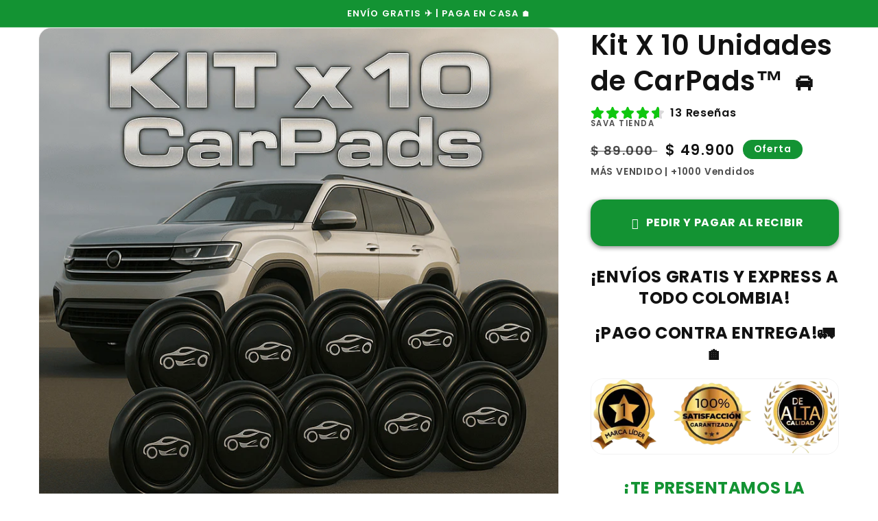

--- FILE ---
content_type: text/html; charset=utf-8
request_url: https://savatienda.com/products/kit10-unds
body_size: 45918
content:
<!doctype html>
<html class="no-js" lang="es">
  <head>
    <meta charset="utf-8">
    <meta http-equiv="X-UA-Compatible" content="IE=edge">
    <meta name="viewport" content="width=device-width,initial-scale=1">
    <meta name="theme-color" content="">
    <link rel="canonical" href="https://savatienda.com/products/kit10-unds">
    <link rel="preconnect" href="https://cdn.shopify.com" crossorigin><link rel="icon" type="image/png" href="//savatienda.com/cdn/shop/files/Captura_de_pantalla_2023-05-08_154028.png?crop=center&height=32&v=1683578449&width=32"><link rel="preconnect" href="https://fonts.shopifycdn.com" crossorigin><title>
      Kit X 10 Unidades de CarPads™ 🚘
 &ndash; Sava</title>

    
      <meta name="description" content="¡ENVÍOS GRATIS Y EXPRESS A TODO COLOMBIA! ¡PAGO CONTRA ENTREGA!🚛🏠 ¡TE PRESENTAMOS LA SOLUCIÓN DEFINITIVA PARA LOS GOLPES EN LAS PUERTAS DE TU CARRO! PROTECCIÓN SIN COMPLICACIONES 💥🚘 Características principales  👌Protección de alta tecnología: Nuestros amortiguadores absorben el impacto al cerrar las puertas, proporcion">
    

    

<meta property="og:site_name" content="Sava">
<meta property="og:url" content="https://savatienda.com/products/kit10-unds">
<meta property="og:title" content="Kit X 10 Unidades de CarPads™ 🚘">
<meta property="og:type" content="product">
<meta property="og:description" content="¡ENVÍOS GRATIS Y EXPRESS A TODO COLOMBIA! ¡PAGO CONTRA ENTREGA!🚛🏠 ¡TE PRESENTAMOS LA SOLUCIÓN DEFINITIVA PARA LOS GOLPES EN LAS PUERTAS DE TU CARRO! PROTECCIÓN SIN COMPLICACIONES 💥🚘 Características principales  👌Protección de alta tecnología: Nuestros amortiguadores absorben el impacto al cerrar las puertas, proporcion"><meta property="og:image" content="http://savatienda.com/cdn/shop/files/Pad1.png?v=1743805555">
  <meta property="og:image:secure_url" content="https://savatienda.com/cdn/shop/files/Pad1.png?v=1743805555">
  <meta property="og:image:width" content="1024">
  <meta property="og:image:height" content="1024"><meta property="og:price:amount" content="49.900">
  <meta property="og:price:currency" content="COP"><meta name="twitter:card" content="summary_large_image">
<meta name="twitter:title" content="Kit X 10 Unidades de CarPads™ 🚘">
<meta name="twitter:description" content="¡ENVÍOS GRATIS Y EXPRESS A TODO COLOMBIA! ¡PAGO CONTRA ENTREGA!🚛🏠 ¡TE PRESENTAMOS LA SOLUCIÓN DEFINITIVA PARA LOS GOLPES EN LAS PUERTAS DE TU CARRO! PROTECCIÓN SIN COMPLICACIONES 💥🚘 Características principales  👌Protección de alta tecnología: Nuestros amortiguadores absorben el impacto al cerrar las puertas, proporcion">


    <script src="//savatienda.com/cdn/shop/t/1/assets/global.js?v=24850326154503943211659060648" defer="defer"></script>
    <script>window.performance && window.performance.mark && window.performance.mark('shopify.content_for_header.start');</script><meta id="shopify-digital-wallet" name="shopify-digital-wallet" content="/65508540674/digital_wallets/dialog">
<link rel="alternate" type="application/json+oembed" href="https://savatienda.com/products/kit10-unds.oembed">
<script async="async" src="/checkouts/internal/preloads.js?locale=es-CO"></script>
<script id="shopify-features" type="application/json">{"accessToken":"0f76a87e13b4f91b0b3c997753e071e7","betas":["rich-media-storefront-analytics"],"domain":"savatienda.com","predictiveSearch":true,"shopId":65508540674,"locale":"es"}</script>
<script>var Shopify = Shopify || {};
Shopify.shop = "23e117.myshopify.com";
Shopify.locale = "es";
Shopify.currency = {"active":"COP","rate":"1.0"};
Shopify.country = "CO";
Shopify.theme = {"name":"Dawn","id":134357418242,"schema_name":"Dawn","schema_version":"6.0.2","theme_store_id":887,"role":"main"};
Shopify.theme.handle = "null";
Shopify.theme.style = {"id":null,"handle":null};
Shopify.cdnHost = "savatienda.com/cdn";
Shopify.routes = Shopify.routes || {};
Shopify.routes.root = "/";</script>
<script type="module">!function(o){(o.Shopify=o.Shopify||{}).modules=!0}(window);</script>
<script>!function(o){function n(){var o=[];function n(){o.push(Array.prototype.slice.apply(arguments))}return n.q=o,n}var t=o.Shopify=o.Shopify||{};t.loadFeatures=n(),t.autoloadFeatures=n()}(window);</script>
<script id="shop-js-analytics" type="application/json">{"pageType":"product"}</script>
<script defer="defer" async type="module" src="//savatienda.com/cdn/shopifycloud/shop-js/modules/v2/client.init-shop-cart-sync_B5knhve2.es.esm.js"></script>
<script defer="defer" async type="module" src="//savatienda.com/cdn/shopifycloud/shop-js/modules/v2/chunk.common_DUtBTchb.esm.js"></script>
<script type="module">
  await import("//savatienda.com/cdn/shopifycloud/shop-js/modules/v2/client.init-shop-cart-sync_B5knhve2.es.esm.js");
await import("//savatienda.com/cdn/shopifycloud/shop-js/modules/v2/chunk.common_DUtBTchb.esm.js");

  window.Shopify.SignInWithShop?.initShopCartSync?.({"fedCMEnabled":true,"windoidEnabled":true});

</script>
<script>(function() {
  var isLoaded = false;
  function asyncLoad() {
    if (isLoaded) return;
    isLoaded = true;
    var urls = ["https:\/\/cdn.vstar.app\/static\/js\/thankyou.js?shop=23e117.myshopify.com"];
    for (var i = 0; i < urls.length; i++) {
      var s = document.createElement('script');
      s.type = 'text/javascript';
      s.async = true;
      s.src = urls[i];
      var x = document.getElementsByTagName('script')[0];
      x.parentNode.insertBefore(s, x);
    }
  };
  if(window.attachEvent) {
    window.attachEvent('onload', asyncLoad);
  } else {
    window.addEventListener('load', asyncLoad, false);
  }
})();</script>
<script id="__st">var __st={"a":65508540674,"offset":-18000,"reqid":"dd8675bc-5153-4fcf-bc07-605052c84c16-1768482774","pageurl":"savatienda.com\/products\/kit10-unds","u":"1a3d440c1af6","p":"product","rtyp":"product","rid":8623102722306};</script>
<script>window.ShopifyPaypalV4VisibilityTracking = true;</script>
<script id="form-persister">!function(){'use strict';const t='contact',e='new_comment',n=[[t,t],['blogs',e],['comments',e],[t,'customer']],o='password',r='form_key',c=['recaptcha-v3-token','g-recaptcha-response','h-captcha-response',o],s=()=>{try{return window.sessionStorage}catch{return}},i='__shopify_v',u=t=>t.elements[r],a=function(){const t=[...n].map((([t,e])=>`form[action*='/${t}']:not([data-nocaptcha='true']) input[name='form_type'][value='${e}']`)).join(',');var e;return e=t,()=>e?[...document.querySelectorAll(e)].map((t=>t.form)):[]}();function m(t){const e=u(t);a().includes(t)&&(!e||!e.value)&&function(t){try{if(!s())return;!function(t){const e=s();if(!e)return;const n=u(t);if(!n)return;const o=n.value;o&&e.removeItem(o)}(t);const e=Array.from(Array(32),(()=>Math.random().toString(36)[2])).join('');!function(t,e){u(t)||t.append(Object.assign(document.createElement('input'),{type:'hidden',name:r})),t.elements[r].value=e}(t,e),function(t,e){const n=s();if(!n)return;const r=[...t.querySelectorAll(`input[type='${o}']`)].map((({name:t})=>t)),u=[...c,...r],a={};for(const[o,c]of new FormData(t).entries())u.includes(o)||(a[o]=c);n.setItem(e,JSON.stringify({[i]:1,action:t.action,data:a}))}(t,e)}catch(e){console.error('failed to persist form',e)}}(t)}const f=t=>{if('true'===t.dataset.persistBound)return;const e=function(t,e){const n=function(t){return'function'==typeof t.submit?t.submit:HTMLFormElement.prototype.submit}(t).bind(t);return function(){let t;return()=>{t||(t=!0,(()=>{try{e(),n()}catch(t){(t=>{console.error('form submit failed',t)})(t)}})(),setTimeout((()=>t=!1),250))}}()}(t,(()=>{m(t)}));!function(t,e){if('function'==typeof t.submit&&'function'==typeof e)try{t.submit=e}catch{}}(t,e),t.addEventListener('submit',(t=>{t.preventDefault(),e()})),t.dataset.persistBound='true'};!function(){function t(t){const e=(t=>{const e=t.target;return e instanceof HTMLFormElement?e:e&&e.form})(t);e&&m(e)}document.addEventListener('submit',t),document.addEventListener('DOMContentLoaded',(()=>{const e=a();for(const t of e)f(t);var n;n=document.body,new window.MutationObserver((t=>{for(const e of t)if('childList'===e.type&&e.addedNodes.length)for(const t of e.addedNodes)1===t.nodeType&&'FORM'===t.tagName&&a().includes(t)&&f(t)})).observe(n,{childList:!0,subtree:!0,attributes:!1}),document.removeEventListener('submit',t)}))}()}();</script>
<script integrity="sha256-4kQ18oKyAcykRKYeNunJcIwy7WH5gtpwJnB7kiuLZ1E=" data-source-attribution="shopify.loadfeatures" defer="defer" src="//savatienda.com/cdn/shopifycloud/storefront/assets/storefront/load_feature-a0a9edcb.js" crossorigin="anonymous"></script>
<script data-source-attribution="shopify.dynamic_checkout.dynamic.init">var Shopify=Shopify||{};Shopify.PaymentButton=Shopify.PaymentButton||{isStorefrontPortableWallets:!0,init:function(){window.Shopify.PaymentButton.init=function(){};var t=document.createElement("script");t.src="https://savatienda.com/cdn/shopifycloud/portable-wallets/latest/portable-wallets.es.js",t.type="module",document.head.appendChild(t)}};
</script>
<script data-source-attribution="shopify.dynamic_checkout.buyer_consent">
  function portableWalletsHideBuyerConsent(e){var t=document.getElementById("shopify-buyer-consent"),n=document.getElementById("shopify-subscription-policy-button");t&&n&&(t.classList.add("hidden"),t.setAttribute("aria-hidden","true"),n.removeEventListener("click",e))}function portableWalletsShowBuyerConsent(e){var t=document.getElementById("shopify-buyer-consent"),n=document.getElementById("shopify-subscription-policy-button");t&&n&&(t.classList.remove("hidden"),t.removeAttribute("aria-hidden"),n.addEventListener("click",e))}window.Shopify?.PaymentButton&&(window.Shopify.PaymentButton.hideBuyerConsent=portableWalletsHideBuyerConsent,window.Shopify.PaymentButton.showBuyerConsent=portableWalletsShowBuyerConsent);
</script>
<script>
  function portableWalletsCleanup(e){e&&e.src&&console.error("Failed to load portable wallets script "+e.src);var t=document.querySelectorAll("shopify-accelerated-checkout .shopify-payment-button__skeleton, shopify-accelerated-checkout-cart .wallet-cart-button__skeleton"),e=document.getElementById("shopify-buyer-consent");for(let e=0;e<t.length;e++)t[e].remove();e&&e.remove()}function portableWalletsNotLoadedAsModule(e){e instanceof ErrorEvent&&"string"==typeof e.message&&e.message.includes("import.meta")&&"string"==typeof e.filename&&e.filename.includes("portable-wallets")&&(window.removeEventListener("error",portableWalletsNotLoadedAsModule),window.Shopify.PaymentButton.failedToLoad=e,"loading"===document.readyState?document.addEventListener("DOMContentLoaded",window.Shopify.PaymentButton.init):window.Shopify.PaymentButton.init())}window.addEventListener("error",portableWalletsNotLoadedAsModule);
</script>

<script type="module" src="https://savatienda.com/cdn/shopifycloud/portable-wallets/latest/portable-wallets.es.js" onError="portableWalletsCleanup(this)" crossorigin="anonymous"></script>
<script nomodule>
  document.addEventListener("DOMContentLoaded", portableWalletsCleanup);
</script>

<link id="shopify-accelerated-checkout-styles" rel="stylesheet" media="screen" href="https://savatienda.com/cdn/shopifycloud/portable-wallets/latest/accelerated-checkout-backwards-compat.css" crossorigin="anonymous">
<style id="shopify-accelerated-checkout-cart">
        #shopify-buyer-consent {
  margin-top: 1em;
  display: inline-block;
  width: 100%;
}

#shopify-buyer-consent.hidden {
  display: none;
}

#shopify-subscription-policy-button {
  background: none;
  border: none;
  padding: 0;
  text-decoration: underline;
  font-size: inherit;
  cursor: pointer;
}

#shopify-subscription-policy-button::before {
  box-shadow: none;
}

      </style>
<script id="sections-script" data-sections="footer" defer="defer" src="//savatienda.com/cdn/shop/t/1/compiled_assets/scripts.js?1013"></script>
<script>window.performance && window.performance.mark && window.performance.mark('shopify.content_for_header.end');</script>


    <style data-shopify>
      @font-face {
  font-family: Poppins;
  font-weight: 600;
  font-style: normal;
  font-display: swap;
  src: url("//savatienda.com/cdn/fonts/poppins/poppins_n6.aa29d4918bc243723d56b59572e18228ed0786f6.woff2") format("woff2"),
       url("//savatienda.com/cdn/fonts/poppins/poppins_n6.5f815d845fe073750885d5b7e619ee00e8111208.woff") format("woff");
}

      @font-face {
  font-family: Poppins;
  font-weight: 700;
  font-style: normal;
  font-display: swap;
  src: url("//savatienda.com/cdn/fonts/poppins/poppins_n7.56758dcf284489feb014a026f3727f2f20a54626.woff2") format("woff2"),
       url("//savatienda.com/cdn/fonts/poppins/poppins_n7.f34f55d9b3d3205d2cd6f64955ff4b36f0cfd8da.woff") format("woff");
}

      @font-face {
  font-family: Poppins;
  font-weight: 600;
  font-style: italic;
  font-display: swap;
  src: url("//savatienda.com/cdn/fonts/poppins/poppins_i6.bb8044d6203f492888d626dafda3c2999253e8e9.woff2") format("woff2"),
       url("//savatienda.com/cdn/fonts/poppins/poppins_i6.e233dec1a61b1e7dead9f920159eda42280a02c3.woff") format("woff");
}

      @font-face {
  font-family: Poppins;
  font-weight: 700;
  font-style: italic;
  font-display: swap;
  src: url("//savatienda.com/cdn/fonts/poppins/poppins_i7.42fd71da11e9d101e1e6c7932199f925f9eea42d.woff2") format("woff2"),
       url("//savatienda.com/cdn/fonts/poppins/poppins_i7.ec8499dbd7616004e21155106d13837fff4cf556.woff") format("woff");
}

      @font-face {
  font-family: Poppins;
  font-weight: 600;
  font-style: normal;
  font-display: swap;
  src: url("//savatienda.com/cdn/fonts/poppins/poppins_n6.aa29d4918bc243723d56b59572e18228ed0786f6.woff2") format("woff2"),
       url("//savatienda.com/cdn/fonts/poppins/poppins_n6.5f815d845fe073750885d5b7e619ee00e8111208.woff") format("woff");
}


      :root {
        --font-body-family: Poppins, sans-serif;
        --font-body-style: normal;
        --font-body-weight: 600;
        --font-body-weight-bold: 900;

        --font-heading-family: Poppins, sans-serif;
        --font-heading-style: normal;
        --font-heading-weight: 600;

        --font-body-scale: 1.15;
        --font-heading-scale: 0.8695652173913043;

        --color-base-text: 18, 18, 18;
        --color-shadow: 18, 18, 18;
        --color-base-background-1: 255, 255, 255;
        --color-base-background-2: 243, 243, 243;
        --color-base-solid-button-labels: 255, 255, 255;
        --color-base-outline-button-labels: 18, 18, 18;
        --color-base-accent-1: 225, 0, 0;
        --color-base-accent-2: 19, 147, 51;
        --payment-terms-background-color: #ffffff;

        --gradient-base-background-1: #ffffff;
        --gradient-base-background-2: #f3f3f3;
        --gradient-base-accent-1: #e10000;
        --gradient-base-accent-2: #139333;

        --media-padding: px;
        --media-border-opacity: 0.05;
        --media-border-width: 1px;
        --media-radius: 18px;
        --media-shadow-opacity: 0.0;
        --media-shadow-horizontal-offset: 0px;
        --media-shadow-vertical-offset: 4px;
        --media-shadow-blur-radius: 5px;
        --media-shadow-visible: 0;

        --page-width: 120rem;
        --page-width-margin: 0rem;

        --card-image-padding: 0.0rem;
        --card-corner-radius: 0.0rem;
        --card-text-alignment: left;
        --card-border-width: 0.0rem;
        --card-border-opacity: 0.1;
        --card-shadow-opacity: 0.0;
        --card-shadow-visible: 0;
        --card-shadow-horizontal-offset: 0.0rem;
        --card-shadow-vertical-offset: 0.4rem;
        --card-shadow-blur-radius: 0.5rem;

        --badge-corner-radius: 4.0rem;

        --popup-border-width: 1px;
        --popup-border-opacity: 0.1;
        --popup-corner-radius: 0px;
        --popup-shadow-opacity: 0.0;
        --popup-shadow-horizontal-offset: 0px;
        --popup-shadow-vertical-offset: 4px;
        --popup-shadow-blur-radius: 5px;

        --drawer-border-width: 1px;
        --drawer-border-opacity: 0.1;
        --drawer-shadow-opacity: 0.0;
        --drawer-shadow-horizontal-offset: 0px;
        --drawer-shadow-vertical-offset: 4px;
        --drawer-shadow-blur-radius: 5px;

        --spacing-sections-desktop: 0px;
        --spacing-sections-mobile: 0px;

        --grid-desktop-vertical-spacing: 4px;
        --grid-desktop-horizontal-spacing: 4px;
        --grid-mobile-vertical-spacing: 2px;
        --grid-mobile-horizontal-spacing: 2px;

        --text-boxes-border-opacity: 0.1;
        --text-boxes-border-width: 0px;
        --text-boxes-radius: 0px;
        --text-boxes-shadow-opacity: 0.0;
        --text-boxes-shadow-visible: 0;
        --text-boxes-shadow-horizontal-offset: 0px;
        --text-boxes-shadow-vertical-offset: 4px;
        --text-boxes-shadow-blur-radius: 5px;

        --buttons-radius: 12px;
        --buttons-radius-outset: 16px;
        --buttons-border-width: 4px;
        --buttons-border-opacity: 0.75;
        --buttons-shadow-opacity: 0.0;
        --buttons-shadow-visible: 0;
        --buttons-shadow-horizontal-offset: 0px;
        --buttons-shadow-vertical-offset: 4px;
        --buttons-shadow-blur-radius: 5px;
        --buttons-border-offset: 0.3px;

        --inputs-radius: 0px;
        --inputs-border-width: 1px;
        --inputs-border-opacity: 0.55;
        --inputs-shadow-opacity: 0.0;
        --inputs-shadow-horizontal-offset: 0px;
        --inputs-margin-offset: 0px;
        --inputs-shadow-vertical-offset: 4px;
        --inputs-shadow-blur-radius: 5px;
        --inputs-radius-outset: 0px;

        --variant-pills-radius: 40px;
        --variant-pills-border-width: 1px;
        --variant-pills-border-opacity: 0.55;
        --variant-pills-shadow-opacity: 0.0;
        --variant-pills-shadow-horizontal-offset: 0px;
        --variant-pills-shadow-vertical-offset: 4px;
        --variant-pills-shadow-blur-radius: 5px;
      }

      *,
      *::before,
      *::after {
        box-sizing: inherit;
      }

      html {
        box-sizing: border-box;
        font-size: calc(var(--font-body-scale) * 62.5%);
        height: 100%;
      }

      body {
        display: grid;
        grid-template-rows: auto auto 1fr auto;
        grid-template-columns: 100%;
        min-height: 100%;
        margin: 0;
        font-size: 1.5rem;
        letter-spacing: 0.06rem;
        line-height: calc(1 + 0.8 / var(--font-body-scale));
        font-family: var(--font-body-family);
        font-style: var(--font-body-style);
        font-weight: var(--font-body-weight);
      }

      @media screen and (min-width: 750px) {
        body {
          font-size: 1.6rem;
        }
      }
    </style>

    <link href="//savatienda.com/cdn/shop/t/1/assets/base.css?v=60872452200050501181764419127" rel="stylesheet" type="text/css" media="all" />
<link rel="preload" as="font" href="//savatienda.com/cdn/fonts/poppins/poppins_n6.aa29d4918bc243723d56b59572e18228ed0786f6.woff2" type="font/woff2" crossorigin><link rel="preload" as="font" href="//savatienda.com/cdn/fonts/poppins/poppins_n6.aa29d4918bc243723d56b59572e18228ed0786f6.woff2" type="font/woff2" crossorigin><link rel="stylesheet" href="//savatienda.com/cdn/shop/t/1/assets/component-predictive-search.css?v=165644661289088488651659060644" media="print" onload="this.media='all'"><script>document.documentElement.className = document.documentElement.className.replace('no-js', 'js');
    if (Shopify.designMode) {
      document.documentElement.classList.add('shopify-design-mode');
    }
    </script>
    <style>
  /* Deshabilita la selección de texto */
  body {
    user-select: none;
    -webkit-user-select: none; /* Para navegadores basados en WebKit */
    -ms-user-select: none; /* Para Internet Explorer/Edge */
  }

  /* Deshabilita el arrastre de elementos */
  img, a, p, div, span {
    -webkit-user-drag: none; /* Para navegadores basados en WebKit */
    user-drag: none;
  }
</style>
  <!-- BEGIN app block: shopify://apps/easysell-cod-form/blocks/app-embed/7bfd0a95-6839-4f02-b2ee-896832dbe67e --><!-- BEGIN app snippet: coverage -->



<!-- END app snippet -->
<link rel="preload" href="https://cdn.shopify.com/extensions/019bb273-95b4-7a2b-aa07-1e92e5942f14/easysell-420/assets/easysell.css" as="style">
<link rel="stylesheet" href="https://cdn.shopify.com/extensions/019bb273-95b4-7a2b-aa07-1e92e5942f14/easysell-420/assets/easysell.css" media="print" onload="this.media='all'">
<link rel="preload" as="image" href="https://cdn.shopify.com/extensions/019bb273-95b4-7a2b-aa07-1e92e5942f14/easysell-420/assets/discount.svg">
<link rel="preload" as="image" href="https://cdn.shopify.com/extensions/019bb273-95b4-7a2b-aa07-1e92e5942f14/easysell-420/assets/loading.svg">
<script type="application/javascript">
  var ES_ASSETS_URL = "https://cdn.shopify.com/extensions/019bb273-95b4-7a2b-aa07-1e92e5942f14/easysell-420/assets/";
  
  var EASYSELL_CONFIG = {"active":1,"fields":[{"type":"title","image":"title","label":"Texto / HTML","style":{"color":"#000000","fontSize":14,"textAlign":"center","fontWeight":"700"},"title":"COMPRA AHORA Y PAGA AL RECIBIR","value":"title30"},{"src":"https://cdn.shopify.com/s/files/1/0655/0854/0674/files/PAGA_AL_1.webp?v=1762449737","type":"image","error":null,"image":"image","label":"Imagen","style":{"width":100,"justifyContent":"center"},"title":"Imagen","value":"image79","required":false,"placeholder":"Imagen"},{"type":"cart_content","label":"Contenido del carrito","title":"Contenido del carrito","value":"cart_content","enableIcon":true,"placeholder":"Contenido del carrito"},{"type":"shipping_options","label":"Opciones de envío","title":"Opciones de envío","value":"shipping_options","labels":{"shipping_options":null},"placeholder":"Opciones de envío","hideShippingOptionsIfSingle":false},{"size":"18","type":"title","color":"#201f1f","style":{"color":"#148C26","fontSize":16,"textAlign":"center","fontWeight":"900"},"title":"COMPLETE LOS DATOS DE SU PEDIDO","value":"header","weight":"600","alignment":"center","enableIcon":true},{"icon":"bi-person-circle","type":"text","error":"Campo Obligatorio","label":"First Name","title":"Nombre","value":"first_name","required":true,"enableIcon":true,"placeholder":"Nombre"},{"icon":"bi-person-circle","type":"text","error":"Campo Obligatorio","label":"Apellido","title":"Apellidos","value":"last_name","prefix":null,"required":true,"enableIcon":true,"placeholder":"Apellidos"},{"icon":"whatsapp","type":"text","error":"Número Celular Incorrecto","label":"Phone","title":"Celular con WhatsApp","value":"phone","prefix":null,"required":true,"maxLength":"13","minLength":"10","enableIcon":true,"onlyDigits":true,"placeholder":"Número Celular (WhatsApp)"},{"type":"select","error":"Campo Obligatorio","image":"select","label":"Lista desplegable","title":"Departamento","value":"select66","options":["Antioquia","Atlántico","Bolívar","Boyacá","Caldas","Casanare","Cauca","Cesar","Córdoba","Cundinamarca","Huila","La Guajira","Magdalena","Meta","Nariño","Norte de Santander","Quindío","Risaralda","Santander","Sucre","Tolima","Valle del Cauca"],"required":true,"enableIcon":true,"placeholder":"Selecciona El Departamento","syncFieldTo":"province"},{"type":"select","error":null,"image":"select","label":"Lista desplegable","title":"Ciudad/Municipio","value":"select55","options":[],"required":true,"depend_on":"select66","enableIcon":true,"placeholder":"Selecciona La Ciudad/Municipio","syncFieldTo":"city","dependentOptions":{"Meta":[{"label":"Acacias","value":"Meta_Acacias"},{"label":"Castilla la Nueva","value":"Meta_Castilla_la Nueva"},{"label":"Cubarral","value":"Meta_Cubarral"},{"label":"Cumaral","value":"Meta_Cumaral"},{"label":"El Dorado","value":"Meta_El_Dorado"},{"label":"Granada","value":"Meta_Granada"},{"label":"Guamal","value":"Meta_Guamal"},{"label":"La Macarena","value":"Meta_La_Macarena"},{"label":"Lejanías","value":"Meta_Lejanías"},{"label":"Mapiripán","value":"Meta_Mapiripán"},{"label":"Mesetas","value":"Meta_Mesetas"},{"label":"Villavicencio","value":"Meta_Villavicencio"},{"label":"Vista Hermosa","value":"Meta_Vista_Hermosa"}],"Cauca":[{"label":"Popayán","value":"Cauca_Popayán"},{"label":"Puerto Tejada","value":"Cauca_Puerto_Tejada"},{"label":"Santander de Quilichao","value":"Cauca_Santander_de Quilichao"}],"Cesar":[{"label":"Aguachica","value":"Cesar_Aguachica"},{"label":"Becerril","value":"Cesar_Becerril"},{"label":"Bosconia","value":"Cesar_Bosconia"},{"label":"Codazzi","value":"Cesar_Codazzi"},{"label":"El Copey","value":"Cesar_El_Copey"},{"label":"Gamarra","value":"Cesar_Gamarra"},{"label":"González","value":"Cesar_González"},{"label":"La Jagua de Ibirico","value":"Cesar_La_Jagua de Ibirico"},{"label":"La Paz","value":"Cesar_La_Paz"},{"label":"Pailitas","value":"Cesar_Pailitas"},{"label":"Pueblo Bello","value":"Cesar_Pueblo_Bello"},{"label":"Río de Oro","value":"Cesar_Río_de Oro"},{"label":"San Alberto","value":"Cesar_San_Alberto"},{"label":"San Diego","value":"Cesar_San_Diego"},{"label":"San Martín","value":"Cesar_San_Martín"},{"label":"Valledupar","value":"Cesar_Valledupar"}],"Huila":[{"label":"Altamira","value":"Huila_Altamira"},{"label":"Campoalegre","value":"Huila_Campoalegre"},{"label":"Garzón","value":"Huila_Garzón"},{"label":"Gigante","value":"Huila_Gigante"},{"label":"Hobo","value":"Huila_Hobo"},{"label":"La Plata","value":"Huila_La_Plata"},{"label":"Neiva","value":"Huila_Neiva"},{"label":"Pitalito","value":"Huila_Pitalito"},{"label":"San Agustín","value":"Huila_San_Agustín"},{"label":"Villavieja","value":"Huila_Villavieja"},{"label":"Yaguará","value":"Huila_Yaguará"}],"Sucre":[{"label":"Coveñas","value":"Sucre_Coveñas"},{"label":"Santiago de Tolú","value":"Sucre_Santiago_de Tolú"},{"label":"Sincelejo","value":"Sucre_Sincelejo"}],"Arauca":[],"Caldas":[{"label":"Aguadas","value":"Caldas_Aguadas"},{"label":"Anserma","value":"Caldas_Anserma"},{"label":"Aranzazu","value":"Caldas_Aranzazu"},{"label":"Belalcázar","value":"Caldas_Belalcázar"},{"label":"Chinchiná","value":"Caldas_Chinchiná"},{"label":"Filadelfia","value":"Caldas_Filadelfia"},{"label":"La Dorada","value":"Caldas_La_Dorada"},{"label":"La Merced","value":"Caldas_La_Merced"},{"label":"Manizales","value":"Caldas_Manizales"},{"label":"Manzanares","value":"Caldas_Manzanares"},{"label":"Marmato","value":"Caldas_Marmato"},{"label":"Marquetalia","value":"Caldas_Marquetalia"},{"label":"Marulanda","value":"Caldas_Marulanda"},{"label":"Neira","value":"Caldas_Neira"},{"label":"Norcasia","value":"Caldas_Norcasia"},{"label":"Pácora","value":"Caldas_Pácora"},{"label":"Palestina","value":"Caldas_Palestina"},{"label":"Pensilvania","value":"Caldas_Pensilvania"},{"label":"Riosucio","value":"Caldas_Riosucio"},{"label":"Risaralda","value":"Caldas_Risaralda"},{"label":"Salamina","value":"Caldas_Salamina"},{"label":"Samaná","value":"Caldas_Samaná"},{"label":"San José","value":"Caldas_San_José"},{"label":"Supía","value":"Caldas_Supía"},{"label":"Victoria","value":"Caldas_Victoria"},{"label":"Villamaría","value":"Caldas_Villamaría"},{"label":"Viterbo","value":"Caldas_Viterbo"}],"Chocó":[{"label":"Quibdó","value":"Chocó_Quibdó"}],"Tolima":[{"label":"Alpujarra","value":"Tolima_Alpujarra"},{"label":"Alvarado","value":"Tolima_Alvarado"},{"label":"Ambalema","value":"Tolima_Ambalema"},{"label":"Armero","value":"Tolima_Armero"},{"label":"Ataco","value":"Tolima_Ataco"},{"label":"Cajamarca","value":"Tolima_Cajamarca"},{"label":"Carmen de Apicala","value":"Tolima_Carmen_de Apicala"},{"label":"Casabianca","value":"Tolima_Casabianca"},{"label":"Chaparral","value":"Tolima_Chaparral"},{"label":"Coello","value":"Tolima_Coello"},{"label":"Coyaima","value":"Tolima_Coyaima"},{"label":"Cunday","value":"Tolima_Cunday"},{"label":"Dolores","value":"Tolima_Dolores"},{"label":"Espinal","value":"Tolima_Espinal"},{"label":"Falan","value":"Tolima_Falan"},{"label":"Flandes","value":"Tolima_Flandes"},{"label":"Fresno","value":"Tolima_Fresno"},{"label":"Guamo","value":"Tolima_Guamo"},{"label":"Honda","value":"Tolima_Honda"},{"label":"Ibagué","value":"Tolima_Ibagué"},{"label":"Icononzo","value":"Tolima_Icononzo"},{"label":"Lérida","value":"Tolima_Lérida"},{"label":"Líbano","value":"Tolima_Líbano"},{"label":"Mariquita","value":"Tolima_Mariquita"},{"label":"Melgar","value":"Tolima_Melgar"},{"label":"Natagaima","value":"Tolima_Natagaima"},{"label":"Ortega","value":"Tolima_Ortega"},{"label":"Palocabildo","value":"Tolima_Palocabildo"},{"label":"Piedras","value":"Tolima_Piedras"},{"label":"Planadas","value":"Tolima_Planadas"},{"label":"Prado","value":"Tolima_Prado"},{"label":"Purificación","value":"Tolima_Purificación"},{"label":"Roncesvalles","value":"Tolima_Roncesvalles"},{"label":"Rovira","value":"Tolima_Rovira"},{"label":"Saldaña","value":"Tolima_Saldaña"},{"label":"San Antonio","value":"Tolima_San_Antonio"},{"label":"San Luis","value":"Tolima_San_Luis"},{"label":"Santa Isabel","value":"Tolima_Santa_Isabel"},{"label":"Suárez","value":"Tolima_Suárez"},{"label":"Valle de San Juan","value":"Tolima_Valle_de San Juan"},{"label":"Venadillo","value":"Tolima_Venadillo"},{"label":"Villahermosa","value":"Tolima_Villahermosa"},{"label":"Villarrica","value":"Tolima_Villarrica"}],"Bogotá":[{"label":"Bogotá D.C.","value":"Bogotá_Bogotá_DC"}],"Boyacá":[{"label":"Almeida","value":"Boyacá_Almeida"},{"label":"Arcabuco","value":"Boyacá_Arcabuco"},{"label":"Belén","value":"Boyacá_Belén"},{"label":"Berbeo","value":"Boyacá_Berbeo"},{"label":"Betéitiva","value":"Boyacá_Betéitiva"},{"label":"Boavita","value":"Boyacá_Boavita"},{"label":"Briceño","value":"Boyacá_Briceño"},{"label":"Buena Vista","value":"Boyacá_Buena_Vista"},{"label":"Busbanzá","value":"Boyacá_Busbanzá"},{"label":"Caldas","value":"Boyacá_Caldas"},{"label":"Campohermoso","value":"Boyacá_Campohermoso"},{"label":"Cerinza","value":"Boyacá_Cerinza"},{"label":"Chinavita","value":"Boyacá_Chinavita"},{"label":"Chiquinquirá","value":"Boyacá_Chiquinquirá"},{"label":"Chíquiza","value":"Boyacá_Chíquiza"},{"label":"Chiscas","value":"Boyacá_Chiscas"},{"label":"Chita","value":"Boyacá_Chita"},{"label":"Chitaraque","value":"Boyacá_Chitaraque"},{"label":"Chivatá","value":"Boyacá_Chivatá"},{"label":"Chivor","value":"Boyacá_Chivor"},{"label":"Ciénega","value":"Boyacá_Ciénega"},{"label":"Cómbita","value":"Boyacá_Cómbita"},{"label":"Coper","value":"Boyacá_Coper"},{"label":"Corrales","value":"Boyacá_Corrales"},{"label":"Covarachía","value":"Boyacá_Covarachía"},{"label":"Cubará","value":"Boyacá_Cubará"},{"label":"Cucaita","value":"Boyacá_Cucaita"},{"label":"Cuítiva","value":"Boyacá_Cuítiva"},{"label":"Duitama","value":"Boyacá_Duitama"},{"label":"El Cocuy","value":"Boyacá_El_Cocuy"},{"label":"El Espino","value":"Boyacá_El_Espino"},{"label":"Firavitoba","value":"Boyacá_Firavitoba"},{"label":"Floresta","value":"Boyacá_Floresta"},{"label":"Gachantivá","value":"Boyacá_Gachantivá"},{"label":"Garagoa","value":"Boyacá_Garagoa"},{"label":"Guateque","value":"Boyacá_Guateque"},{"label":"Guayatá","value":"Boyacá_Guayatá"},{"label":"Güicán","value":"Boyacá_Güicán"},{"label":"Iza","value":"Boyacá_Iza"},{"label":"Jenesano","value":"Boyacá_Jenesano"},{"label":"Jericó","value":"Boyacá_Jericó"},{"label":"La Capilla","value":"Boyacá_La_Capilla"},{"label":"La Uvita","value":"Boyacá_La_Uvita"},{"label":"La Victoria","value":"Boyacá_La_Victoria"},{"label":"Labranzagrande","value":"Boyacá_Labranzagrande"},{"label":"Macanal","value":"Boyacá_Macanal"},{"label":"Maripí","value":"Boyacá_Maripí"},{"label":"Mongua","value":"Boyacá_Mongua"},{"label":"Monguí","value":"Boyacá_Monguí"},{"label":"Moniquirá","value":"Boyacá_Moniquirá"},{"label":"Motavita","value":"Boyacá_Motavita"},{"label":"Nobsa","value":"Boyacá_Nobsa"},{"label":"Nuevo Colón","value":"Boyacá_Nuevo_Colón"},{"label":"Oicatá","value":"Boyacá_Oicatá"},{"label":"Otanche","value":"Boyacá_Otanche"},{"label":"Pachavita","value":"Boyacá_Pachavita"},{"label":"Páez","value":"Boyacá_Páez"},{"label":"Paipa","value":"Boyacá_Paipa"},{"label":"Ramiriquí","value":"Boyacá_Ramiriquí"},{"label":"Ráquira","value":"Boyacá_Ráquira"},{"label":"Rondón","value":"Boyacá_Rondón"},{"label":"Saboyá","value":"Boyacá_Saboyá"},{"label":"Sáchica","value":"Boyacá_Sáchica"},{"label":"Samacá","value":"Boyacá_Samacá"},{"label":"San Eduardo","value":"Boyacá_San_Eduardo"},{"label":"San José de Pare","value":"Boyacá_San_José de Pare"},{"label":"San Luis de Gaceno","value":"Boyacá_San_Luis de Gaceno"},{"label":"San Mateo","value":"Boyacá_San_Mateo"},{"label":"San Miguel de Sema","value":"Boyacá_San_Miguel de Sema"},{"label":"San Pablo de Borbur","value":"Boyacá_San_Pablo de Borbur"},{"label":"Santa María","value":"Boyacá_Santa_María"},{"label":"Santa Rosa de Viterbo","value":"Boyacá_Santa_Rosa de Viterbo"},{"label":"Santa Sofía","value":"Boyacá_Santa_Sofía"},{"label":"Santana","value":"Boyacá_Santana"},{"label":"Sativanorte","value":"Boyacá_Sativanorte"},{"label":"Sativasur","value":"Boyacá_Sativasur"},{"label":"Siachoque","value":"Boyacá_Siachoque"},{"label":"Soatá","value":"Boyacá_Soatá"},{"label":"Socha","value":"Boyacá_Socha"},{"label":"Socotá","value":"Boyacá_Socotá"},{"label":"Sogamoso","value":"Boyacá_Sogamoso"},{"label":"Somondoco","value":"Boyacá_Somondoco"},{"label":"Sora","value":"Boyacá_Sora"},{"label":"Soracá","value":"Boyacá_Soracá"},{"label":"Sotaquirá","value":"Boyacá_Sotaquirá"},{"label":"Susacón","value":"Boyacá_Susacón"},{"label":"Sutamarchán","value":"Boyacá_Sutamarchán"},{"label":"Sutatenza","value":"Boyacá_Sutatenza"},{"label":"Tasco","value":"Boyacá_Tasco"},{"label":"Tenza","value":"Boyacá_Tenza"},{"label":"Tibaná","value":"Boyacá_Tibaná"},{"label":"Tibasosa","value":"Boyacá_Tibasosa"},{"label":"Tinjacá","value":"Boyacá_Tinjacá"},{"label":"Tipacoque","value":"Boyacá_Tipacoque"},{"label":"Tópaga","value":"Boyacá_Tópaga"},{"label":"Tota","value":"Boyacá_Tota"},{"label":"Tunja","value":"Boyacá_Tunja"},{"label":"Tununguá","value":"Boyacá_Tununguá"},{"label":"Turmequé","value":"Boyacá_Turmequé"},{"label":"Tuta","value":"Boyacá_Tuta"},{"label":"Tutazá","value":"Boyacá_Tutazá"},{"label":"Umbita","value":"Boyacá_Umbita"},{"label":"Ventaquemada","value":"Boyacá_Ventaquemada"},{"label":"Villa de Leyva","value":"Boyacá_Villa_de Leyva"},{"label":"Viracachá","value":"Boyacá_Viracachá"},{"label":"Zetaquira","value":"Boyacá_Zetaquira"}],"Nariño":[{"label":"Ipiales","value":"Nariño_Ipiales"},{"label":"La Unión","value":"Nariño_La_Unión"},{"label":"Pasto","value":"Nariño_Pasto"}],"Vaupés":[],"Vichada":[],"Amazonas":[],"Bolívar":[{"label":"Arjona B","value":"Bolívar_Arjona_B"},{"label":"Cartagena","value":"Bolívar_Cartagena"},{"label":"Magangué","value":"Bolívar_Magangué"}],"Caquetá":[],"Casanare":[{"label":"Aguazul","value":"Casanare_Aguazul"},{"label":"La Salina","value":"Casanare_La_Salina"},{"label":"Monterrey","value":"Casanare_Monterrey"},{"label":"Recetor","value":"Casanare_Recetor"},{"label":"Tauramena","value":"Casanare_Tauramena"},{"label":"Villanueva","value":"Casanare_Villanueva"},{"label":"Yopal","value":"Casanare_Yopal"}],"Córdoba":[{"label":"Ciénaga de Oro","value":"Córdoba_Ciénaga_de Oro"},{"label":"Lorica","value":"Córdoba_Lorica"},{"label":"Montería","value":"Córdoba_Montería"},{"label":"Planeta Rica","value":"Córdoba_Planeta_Rica"}],"Guainía":[{"label":"Inírida","value":"Guainía_Inírida"}],"Guaviare":[],"Putumayo":[],"Quindío":[{"label":"Armenia","value":"Quindío_Armenia"},{"label":"Buenavista","value":"Quindío_Buenavista"},{"label":"Calarcá","value":"Quindío_Calarcá"},{"label":"Circasia","value":"Quindío_Circasia"},{"label":"Córdoba","value":"Quindío_Córdoba"},{"label":"Filandia","value":"Quindío_Filandia"},{"label":"La Tebaida","value":"Quindío_La_Tebaida"},{"label":"Montenegro","value":"Quindío_Montenegro"},{"label":"Quimbaya","value":"Quindío_Quimbaya"},{"label":"Salento","value":"Quindío_Salento"}],"Antioquia":[{"label":"Medellín","value":"Antioquia_Medellín"},{"label":"Barbosa","value":"Antioquia_Barbosa"},{"label":"Bello","value":"Antioquia_Bello"},{"label":"Briceño","value":"Antioquia_Briceño"},{"label":"Caicedo","value":"Antioquia_Caicedo"},{"label":"Caldas","value":"Antioquia_Caldas"},{"label":"Cañasgordas","value":"Antioquia_Cañasgordas"},{"label":"Copacabana","value":"Antioquia_Copacabana"},{"label":"El Carmen de Viboral","value":"Antioquia_El_Carmen de Viboral"},{"label":"El Santuario","value":"Antioquia_El_Santuario"},{"label":"Envigado","value":"Antioquia_Envigado"},{"label":"Fredonia","value":"Antioquia_Fredonia"},{"label":"Girardota","value":"Antioquia_Girardota"},{"label":"Guarne","value":"Antioquia_Guarne"},{"label":"Itagui","value":"Antioquia_Itagui"},{"label":"Jardín","value":"Antioquia_Jardín"},{"label":"La Ceja","value":"Antioquia_La_Ceja"},{"label":"La Estrella","value":"Antioquia_La_Estrella"},{"label":"La Pintada","value":"Antioquia_La_Pintada"},{"label":"La Unión","value":"Antioquia_La_Unión"},{"label":"Marinilla","value":"Antioquia_Marinilla"},{"label":"Medellín","value":"Antioquia_Medellín"},{"label":"Peñol","value":"Antioquia_Peñol"},{"label":"Rionegro","value":"Antioquia_Rionegro"},{"label":"Sabaneta","value":"Antioquia_Sabaneta"},{"label":"San Pedro de los Milagros","value":"Antioquia_San_Pedro de los Milagros"},{"label":"Santa Bárbara","value":"Antioquia_Santa_Bárbara"},{"label":"Santa Rosa de Osos","value":"Antioquia_Santa_Rosa de Osos"}],"Magdalena":[{"label":"Ciénaga","value":"Magdalena_Ciénaga"},{"label":"Fundación","value":"Magdalena_Fundación"},{"label":"Santa Ana","value":"Magdalena_Santa_Ana"},{"label":"Santa Marta","value":"Magdalena_Santa_Marta"}],"Risaralda":[{"label":"Belén de Umbría","value":"Risaralda_Belén_de Umbría"},{"label":"Dosquebradas","value":"Risaralda_Dosquebradas"},{"label":"La Virginia","value":"Risaralda_La_Virginia"},{"label":"Marsella","value":"Risaralda_Marsella"},{"label":"Pereira","value":"Risaralda_Pereira"},{"label":"Quinchía","value":"Risaralda_Quinchía"},{"label":"Santa Rosa de Cabal","value":"Risaralda_Santa_Rosa de Cabal"},{"label":"Santuario","value":"Risaralda_Santuario"}],"Santander":[{"label":"Aguada","value":"Santander_Aguada"},{"label":"Albania","value":"Santander_Albania"},{"label":"Aratoca","value":"Santander_Aratoca"},{"label":"Barbosa","value":"Santander_Barbosa"},{"label":"Barichara","value":"Santander_Barichara"},{"label":"Barrancabermeja","value":"Santander_Barrancabermeja"},{"label":"Betulia","value":"Santander_Betulia"},{"label":"Bolívar","value":"Santander_Bolívar"},{"label":"Bucaramanga","value":"Santander_Bucaramanga"},{"label":"Cabrera","value":"Santander_Cabrera"},{"label":"California","value":"Santander_California"},{"label":"Capitanejo","value":"Santander_Capitanejo"},{"label":"Carcasí","value":"Santander_Carcasí"},{"label":"Cepitá","value":"Santander_Cepitá"},{"label":"Cerrito","value":"Santander_Cerrito"},{"label":"Charalá","value":"Santander_Charalá"},{"label":"Charta","value":"Santander_Charta"},{"label":"Chimá","value":"Santander_Chimá"},{"label":"Chipatá","value":"Santander_Chipatá"},{"label":"Concepción","value":"Santander_Concepción"},{"label":"Confines","value":"Santander_Confines"},{"label":"Contratación","value":"Santander_Contratación"},{"label":"Coromoro","value":"Santander_Coromoro"},{"label":"Curití","value":"Santander_Curití"},{"label":"El Carmen de Chucurí","value":"Santander_El_Carmen de Chucurí"},{"label":"El Guacamayo","value":"Santander_El_Guacamayo"},{"label":"El Peñón","value":"Santander_El_Peñón"},{"label":"El Playón","value":"Santander_El_Playón"},{"label":"Floridablanca","value":"Santander_Floridablanca"},{"label":"Galán","value":"Santander_Galán"},{"label":"Gambita","value":"Santander_Gambita"},{"label":"Girón","value":"Santander_Girón"},{"label":"Guaca","value":"Santander_Guaca"},{"label":"Guadalupe","value":"Santander_Guadalupe"},{"label":"Jesús María","value":"Santander_Jesús_María"},{"label":"Jordán","value":"Santander_Jordán"},{"label":"La Belleza","value":"Santander_La_Belleza"},{"label":"La Paz","value":"Santander_La_Paz"},{"label":"Lebríja","value":"Santander_Lebríja"},{"label":"Los Santos","value":"Santander_Los_Santos"},{"label":"Macaravita","value":"Santander_Macaravita"},{"label":"Málaga","value":"Santander_Málaga"},{"label":"Matanza","value":"Santander_Matanza"},{"label":"Molagavita","value":"Santander_Molagavita"},{"label":"Palmar","value":"Santander_Palmar"},{"label":"Palmas del Socorro","value":"Santander_Palmas_del Socorro"},{"label":"Páramo","value":"Santander_Páramo"},{"label":"Piedecuesta","value":"Santander_Piedecuesta"},{"label":"Puente Nacional","value":"Santander_Puente_Nacional"},{"label":"Puerto Parra","value":"Santander_Puerto_Parra"},{"label":"Rionegro","value":"Santander_Rionegro"},{"label":"Sabana de Torres","value":"Santander_Sabana_de Torres"},{"label":"San Benito","value":"Santander_San_Benito"},{"label":"San Gil","value":"Santander_San_Gil"},{"label":"San Joaquín","value":"Santander_San_Joaquín"},{"label":"San José de Miranda","value":"Santander_San_José de Miranda"},{"label":"San Miguel","value":"Santander_San_Miguel"},{"label":"San Vicente de Chucurí","value":"Santander_San_Vicente de Chucurí"},{"label":"Santa Bárbara","value":"Santander_Santa_Bárbara"},{"label":"Santa Helena del Opón","value":"Santander_Santa_Helena del Opón"},{"label":"Simacota","value":"Santander_Simacota"},{"label":"Socorro","value":"Santander_Socorro"},{"label":"Suaita","value":"Santander_Suaita"},{"label":"Sucre","value":"Santander_Sucre"},{"label":"Suratá","value":"Santander_Suratá"},{"label":"Tona","value":"Santander_Tona"},{"label":"Valle de San José","value":"Santander_Valle_de San José"},{"label":"Vélez","value":"Santander_Vélez"},{"label":"Vetas","value":"Santander_Vetas"},{"label":"Villanueva","value":"Santander_Villanueva"},{"label":"Zapatoca","value":"Santander_Zapatoca"}],"Atlántico":[{"label":"Barranquilla","value":"Atlántico_Barranquilla"},{"label":"Malambo","value":"Atlántico_Malambo"},{"label":"Soledad","value":"Atlántico_Soledad"}],"Bogotá DC":[{"label":"Bogotá D.C.","value":"Bogotá DC_Bogotá_DC"}],"La Guajira":[{"label":"Riohacha","value":"La Guajira_Riohacha"},{"label":"Barrancas","value":"La Guajira_Barrancas"},{"label":"Maicao","value":"La Guajira_Maicao"},{"label":"Villanueva","value":"La Guajira_Villanueva"}],"Cundinamarca":[{"label":"Bogotá","value":"Cundinamarca_Bogotá"},{"label":"Agua de Dios","value":"Cundinamarca_Agua_de Dios"},{"label":"Albán","value":"Cundinamarca_Albán"},{"label":"Anapoima","value":"Cundinamarca_Anapoima"},{"label":"Bogotá","value":"Cundinamarca_Bogotá"},{"label":"Cabrera","value":"Cundinamarca_Cabrera"},{"label":"Cajicá","value":"Cundinamarca_Cajicá"},{"label":"Chía","value":"Cundinamarca_Chía"},{"label":"Chipaque","value":"Cundinamarca_Chipaque"},{"label":"Choachí","value":"Cundinamarca_Choachí"},{"label":"Chocontá","value":"Cundinamarca_Chocontá"},{"label":"Cogua","value":"Cundinamarca_Cogua"},{"label":"Cota","value":"Cundinamarca_Cota"},{"label":"Cucunubá","value":"Cundinamarca_Cucunubá"},{"label":"El Colegio","value":"Cundinamarca_El_Colegio"},{"label":"El Peñón","value":"Cundinamarca_El_Peñón"},{"label":"El Rosal","value":"Cundinamarca_El_Rosal"},{"label":"Facatativá","value":"Cundinamarca_Facatativá"},{"label":"Fomeque","value":"Cundinamarca_Fomeque"},{"label":"Funza","value":"Cundinamarca_Funza"},{"label":"Fúquene","value":"Cundinamarca_Fúquene"},{"label":"Fusagasugá","value":"Cundinamarca_Fusagasugá"},{"label":"Gachala","value":"Cundinamarca_Gachala"},{"label":"Gachancipá","value":"Cundinamarca_Gachancipá"},{"label":"Gachetá","value":"Cundinamarca_Gachetá"},{"label":"Gama","value":"Cundinamarca_Gama"},{"label":"Girardot","value":"Cundinamarca_Girardot"},{"label":"Granada","value":"Cundinamarca_Granada"},{"label":"Guachetá","value":"Cundinamarca_Guachetá"},{"label":"Guaduas","value":"Cundinamarca_Guaduas"},{"label":"Guasca","value":"Cundinamarca_Guasca"},{"label":"Guataquí","value":"Cundinamarca_Guataquí"},{"label":"Guayabal de Siquima","value":"Cundinamarca_Guayabal_de Siquima"},{"label":"Guayabetal","value":"Cundinamarca_Guayabetal"},{"label":"Gutiérrez","value":"Cundinamarca_Gutiérrez"},{"label":"Jerusalén","value":"Cundinamarca_Jerusalén"},{"label":"Junín","value":"Cundinamarca_Junín"},{"label":"La Calera","value":"Cundinamarca_La_Calera"},{"label":"La Mesa","value":"Cundinamarca_La_Mesa"},{"label":"La Peña","value":"Cundinamarca_La_Peña"},{"label":"La Vega","value":"Cundinamarca_La_Vega"},{"label":"Lenguazaque","value":"Cundinamarca_Lenguazaque"},{"label":"Macheta","value":"Cundinamarca_Macheta"},{"label":"Madrid","value":"Cundinamarca_Madrid"},{"label":"Manta","value":"Cundinamarca_Manta"},{"label":"Medina","value":"Cundinamarca_Medina"},{"label":"Mosquera","value":"Cundinamarca_Mosquera"},{"label":"Nariño","value":"Cundinamarca_Nariño"},{"label":"Nemocón","value":"Cundinamarca_Nemocón"},{"label":"Nilo","value":"Cundinamarca_Nilo"},{"label":"Nimaima","value":"Cundinamarca_Nimaima"},{"label":"Nocaima","value":"Cundinamarca_Nocaima"},{"label":"Pacho","value":"Cundinamarca_Pacho"},{"label":"Paime","value":"Cundinamarca_Paime"},{"label":"Pandi","value":"Cundinamarca_Pandi"},{"label":"Paratebueno","value":"Cundinamarca_Paratebueno"},{"label":"Pasca","value":"Cundinamarca_Pasca"},{"label":"Puerto Salgar","value":"Cundinamarca_Puerto_Salgar"},{"label":"Pulí","value":"Cundinamarca_Pulí"},{"label":"Quebradanegra","value":"Cundinamarca_Quebradanegra"},{"label":"Quetame","value":"Cundinamarca_Quetame"},{"label":"Quipile","value":"Cundinamarca_Quipile"},{"label":"Ricaurte","value":"Cundinamarca_Ricaurte"},{"label":"San Antonio del Tequendama","value":"Cundinamarca_San_Antonio del Tequendama"},{"label":"San Bernardo","value":"Cundinamarca_San_Bernardo"},{"label":"San Cayetano","value":"Cundinamarca_San_Cayetano"},{"label":"San Francisco","value":"Cundinamarca_San_Francisco"},{"label":"San Juan de Río Seco","value":"Cundinamarca_San_Juan de Río Seco"},{"label":"Sasaima","value":"Cundinamarca_Sasaima"},{"label":"Sesquilé","value":"Cundinamarca_Sesquilé"},{"label":"Sibaté","value":"Cundinamarca_Sibaté"},{"label":"Silvania","value":"Cundinamarca_Silvania"},{"label":"Simijaca","value":"Cundinamarca_Simijaca"},{"label":"Soacha","value":"Cundinamarca_Soacha"},{"label":"Sopó","value":"Cundinamarca_Sopó"},{"label":"Subachoque","value":"Cundinamarca_Subachoque"},{"label":"Suesca","value":"Cundinamarca_Suesca"},{"label":"Supatá","value":"Cundinamarca_Supatá"},{"label":"Sutatausa","value":"Cundinamarca_Sutatausa"},{"label":"Tabio","value":"Cundinamarca_Tabio"},{"label":"Tausa","value":"Cundinamarca_Tausa"},{"label":"Tena","value":"Cundinamarca_Tena"},{"label":"Tenjo","value":"Cundinamarca_Tenjo"},{"label":"Tibacuy","value":"Cundinamarca_Tibacuy"},{"label":"Tibirita","value":"Cundinamarca_Tibirita"},{"label":"Tocaima","value":"Cundinamarca_Tocaima"},{"label":"Tocancipá","value":"Cundinamarca_Tocancipá"},{"label":"Topaipí","value":"Cundinamarca_Topaipí"},{"label":"Ubate","value":"Cundinamarca_Ubate"},{"label":"Une","value":"Cundinamarca_Une"},{"label":"Útica","value":"Cundinamarca_Útica"},{"label":"Venecia","value":"Cundinamarca_Venecia"},{"label":"Vergara","value":"Cundinamarca_Vergara"},{"label":"Vianí","value":"Cundinamarca_Vianí"},{"label":"Villagómez","value":"Cundinamarca_Villagómez"},{"label":"Villapinzón","value":"Cundinamarca_Villapinzón"},{"label":"Villeta","value":"Cundinamarca_Villeta"},{"label":"Viotá","value":"Cundinamarca_Viotá"},{"label":"Yacopí","value":"Cundinamarca_Yacopí"},{"label":"Zipacón","value":"Cundinamarca_Zipacón"},{"label":"Zipaquirá","value":"Cundinamarca_Zipaquirá"}],"Valle del Cauca":[{"label":"Alcalá","value":"Valle del Cauca_Alcalá"},{"label":"Andalucía","value":"Valle del Cauca_Andalucía"},{"label":"Ansermanuevo","value":"Valle del Cauca_Ansermanuevo"},{"label":"Argelia","value":"Valle del Cauca_Argelia"},{"label":"Bolívar","value":"Valle del Cauca_Bolívar"},{"label":"Buenaventura","value":"Valle del Cauca_Buenaventura"},{"label":"Buga","value":"Valle del Cauca_Buga"},{"label":"Bugalagrande","value":"Valle del Cauca_Bugalagrande"},{"label":"Caicedonia","value":"Valle del Cauca_Caicedonia"},{"label":"Cali","value":"Valle del Cauca_Cali"},{"label":"Calima","value":"Valle del Cauca_Calima"},{"label":"Candelaria","value":"Valle del Cauca_Candelaria"},{"label":"Cartago","value":"Valle del Cauca_Cartago"},{"label":"Dagua","value":"Valle del Cauca_Dagua"},{"label":"El Águila","value":"Valle del Cauca_El_Águila"},{"label":"El Cairo","value":"Valle del Cauca_El_Cairo"},{"label":"El Cerrito","value":"Valle del Cauca_El_Cerrito"},{"label":"Florida","value":"Valle del Cauca_Florida"},{"label":"Ginebra","value":"Valle del Cauca_Ginebra"},{"label":"Guacarí","value":"Valle del Cauca_Guacarí"},{"label":"Jamundí","value":"Valle del Cauca_Jamundí"},{"label":"La Cumbre","value":"Valle del Cauca_La_Cumbre"},{"label":"La Unión","value":"Valle del Cauca_La_Unión"},{"label":"La Victoria","value":"Valle del Cauca_La_Victoria"},{"label":"Obando","value":"Valle del Cauca_Obando"},{"label":"Palmira","value":"Valle del Cauca_Palmira"},{"label":"Pradera","value":"Valle del Cauca_Pradera"},{"label":"Restrepo","value":"Valle del Cauca_Restrepo"},{"label":"Riofrío","value":"Valle del Cauca_Riofrío"},{"label":"Roldanillo","value":"Valle del Cauca_Roldanillo"},{"label":"San Pedro","value":"Valle del Cauca_San_Pedro"},{"label":"Sevilla","value":"Valle del Cauca_Sevilla"},{"label":"Toro","value":"Valle del Cauca_Toro"},{"label":"Trujillo","value":"Valle del Cauca_Trujillo"},{"label":"Tuluá","value":"Valle del Cauca_Tuluá"},{"label":"Ulloa","value":"Valle del Cauca_Ulloa"},{"label":"Versalles","value":"Valle del Cauca_Versalles"},{"label":"Yumbo","value":"Valle del Cauca_Yumbo"},{"label":"Zarzal","value":"Valle del Cauca_Zarzal"}],"Norte de Santander":[{"label":"Arboledas","value":"Norte de Santander_Arboledas"},{"label":"Bochalema","value":"Norte de Santander_Bochalema"},{"label":"Bucarasica","value":"Norte de Santander_Bucarasica"},{"label":"Convención","value":"Norte de Santander_Convención"},{"label":"Cúcuta","value":"Norte de Santander_Cúcuta"},{"label":"Cucutilla","value":"Norte de Santander_Cucutilla"},{"label":"Durania","value":"Norte de Santander_Durania"},{"label":"El Carmen","value":"Norte de Santander_El_Carmen"},{"label":"El Tarra","value":"Norte de Santander_El_Tarra"},{"label":"El Zulia","value":"Norte de Santander_El_Zulia"},{"label":"Gramalote","value":"Norte de Santander_Gramalote"},{"label":"Hacarí","value":"Norte de Santander_Hacarí"},{"label":"Herrán","value":"Norte de Santander_Herrán"},{"label":"La Playa","value":"Norte de Santander_La_Playa"},{"label":"Labateca","value":"Norte de Santander_Labateca"},{"label":"Los Patios","value":"Norte de Santander_Los_Patios"},{"label":"Lourdes","value":"Norte de Santander_Lourdes"},{"label":"Ocaña","value":"Norte de Santander_Ocaña"},{"label":"Pamplona","value":"Norte de Santander_Pamplona"},{"label":"Pamplonita","value":"Norte de Santander_Pamplonita"},{"label":"Ragonvalia","value":"Norte de Santander_Ragonvalia"},{"label":"Salazar","value":"Norte de Santander_Salazar"},{"label":"San Calixto","value":"Norte de Santander_San_Calixto"},{"label":"San Cayetano","value":"Norte de Santander_San_Cayetano"},{"label":"Santiago","value":"Norte de Santander_Santiago"},{"label":"Sardinata","value":"Norte de Santander_Sardinata"},{"label":"Silos","value":"Norte de Santander_Silos"},{"label":"Teorama","value":"Norte de Santander_Teorama"},{"label":"Tibú","value":"Norte de Santander_Tibú"},{"label":"Toledo","value":"Norte de Santander_Toledo"},{"label":"Villa Caro","value":"Norte de Santander_Villa_Caro"},{"label":"Villa del Rosario","value":"Norte de Santander_Villa_del Rosario"}]}},{"src":"https://cdn.shopify.com/s/files/1/0655/0854/0674/files/banner_transportadoras_final.webp?v=1755877486","type":"image","error":null,"image":"image","label":"Imagen","style":{"width":100,"justifyContent":"center"},"title":"Imagen","value":"image19","required":false,"placeholder":"Imagen"},{"icon":"bi-geo-fill","type":"text","error":"Campo Obligatorio","label":"Address","title":"Dirección Completa","value":"address","prefix":null,"required":true,"enableIcon":true,"placeholder":"Carrera, Calle, Avenida, Diagonal... etc"},{"icon":"bi-geo","type":"text","error":"Campo Obligatorio","label":"Dirección 2","title":"Barrio/Sector","value":"address2","prefix":null,"required":true,"enableIcon":true,"placeholder":"Barrio, Torre, Apto, Conjunto...etc"},{"type":"order_summary","label":"Order summary","value":"order_summary","labels":{"total":"TOTAL","discount":"Descuento","shipping":"Envío","subtotal":"Subtotal"},"enableIcon":true},{"type":"title","image":"title","label":"Texto / HTML","style":{"color":"#000000","fontSize":13,"textAlign":"center","fontWeight":"700"},"title":"🚛 Tiempo de entrega de 2 a 6 días hábiles","value":"title87"},{"icon":"bag-check","type":"button","color":"#fefeff","style":{"color":"#fefeff","fontSize":15,"background":"#148C26","borderColor":"#ffffff","borderStyle":"solid","borderWidth":3,"borderRadius":17,"boxShadowOpacity":55},"title":"PEDIR CONTRAENTREGA - {total}","value":"cta","radius":6,"subtitle":"Pagas al Recibir 🤝 Envío Gratis","animation":"bounce","enableIcon":true,"backgroundColor":"#11c830"},{"type":"title","image":"title","label":"Texto / HTML","style":{"color":"#000000","fontSize":16,"textAlign":"center","fontWeight":"700"},"title":"💳 ¡Paga Online y Ahorra!","value":"title25"},{"type":"title","image":"title","label":"Texto / HTML","style":{"color":"#000000","fontSize":14,"textAlign":"center","fontWeight":500},"title":"Aprovecha un 10% de descuento adicional al pagar con PSE o Tarjeta. 📦","value":"title75"},{"icon":"credit-card","type":"button","color":"#fff","image":"checkout","label":"Botón de pago de Shopify","style":{"color":"#fff","fontSize":15,"background":"#5252f4","borderColor":"#ffffff","borderStyle":"solid","borderWidth":2,"borderRadius":17,"boxShadowOpacity":40},"title":"Paga con PSE o Tarjeta - {total}","value":"checkout_63","discount":{"type":"percentage","value":"10"},"subtitle":"DESCUENTO del 10% 🎁","animation":"shakeLeftRight","freeShipping":false,"backgroundColor":"#1878b9"},{"src":"https://cdn.shopify.com/s/files/1/0655/0854/0674/files/metodospago.png?v=1758750238","type":"image","error":null,"image":"image","label":"Imagen","style":{"width":77,"justifyContent":"center"},"title":"Imagen","value":"image46","required":false,"placeholder":"Imagen"}],"translations":{"es":{"form":{"thank_you_text":null,"custom_button_to_open_form":null},"fields":[],"order_summary":{"off":null,"total":null,"discount":null,"shipping":null,"subtotal":null},"quantity_offers":{"variant_unavailable":null}}},"settings":{"css":null,"fee":{"type":"fixed","value":0,"enabled":false,"taxable":false},"rtl":false,"tax":{"rate":"0","enabled":false,"taxes_included":true},"apply":"all","active":false,"pixels":[{"type":"ttq","value":"CJR6JUJC77UB4MRTIBHG"}],"sticky":true,"domains":["https://23e117.myshopify.com","https://savatienda.com","https://www.savatienda.com"],"hidebuy":true,"cpbStyle":{"color":"#ffffff","animation":"bounce","background":"#139333","fontWeight":"900","borderColor":"#139333","borderStyle":"solid","borderWidth":13,"borderRadius":18,"boxShadowOpacity":48},"cpb_icon":"cart-fill","cpb_text":"PEDIR Y PAGAR AL RECIBIR","cta_text":"BUY IT NOW","endpoint":null,"hide_atc":true,"products":[],"purchase":null,"cta_color":null,"formStyle":{"color":"#000000","fontSize":17,"iconColor":"#100f0f","background":"#F2F2F2","borderColor":"#000000","borderStyle":"solid","borderWidth":0,"borderRadius":10,"iconBackground":"#d3dcd3","boxShadowOpacity":4},"form_type":"popup","placement":"both","redirects":"no","apply_type":"allow_all","cpb_button":true,"formConfig":{"enableIcon":true,"labelsAlignment":"auto","disableAutocomplete":true},"cod_gateway":true,"collections":[],"draft_order":false,"eligibility":{"enabled":false,"showMessage":false},"header_text":"Please fill in the form to order","cpb_subtitle":null,"pixelsConfig":{"fbSendVC":true,"fbSendAPI":true,"fbSendATC":true,"fbPurchaseEvent":"Purchase"},"redirect_url":"https://","send_receipt":true,"translations":[],"hide_checkout":true,"quantityLimit":{"value":10,"enabled":false},"singleProduct":true,"thankyou_text":"<p style=\"text-align: center;\" data-start=\"285\" data-end=\"339\"><span style=\"font-size: 16pt;\">🎉&nbsp;<strong data-start=\"288\" data-end=\"334\">¡Pedido recibido, {{customer.name}}!</strong> 🎉</span></p>\n<p style=\"text-align: center;\" data-start=\"341\" data-end=\"430\"><span style=\"font-size: 14pt;\">🛍️ Tu orden <strong data-start=\"1180\" data-end=\"1201\">{{order.number}}</strong> ha sido registrada correctamente.</span></p>\n<p style=\"text-align: center;\" data-start=\"341\" data-end=\"430\"><span style=\"font-size: 14pt;\">📲 En breve recibirás un <strong data-start=\"713\" data-end=\"736\">mensaje por WhatsApp </strong>al número {{customer.phone}}<strong data-start=\"713\" data-end=\"736\">&nbsp;</strong>confirmando tu pedido y datos de entrega.&nbsp;</span></p>\n<p style=\"text-align: center;\" data-start=\"849\" data-end=\"887\"><strong><span style=\"font-size: 14pt;\">💖 ¡Gracias por confiar en nosotros!</span></strong></p>\n<p style=\"text-align: center;\" data-start=\"849\" data-end=\"887\">&nbsp;</p>","cta_text_color":null,"excluded_pages":["index","collection","search"],"phoneBlacklist":"+573003583483\n+573133928387\n+573205595324\n+573144173599\n+573238632372\n+573012571259\n+573216149514\n+573137904199\n+573164338288\n+573103433733\n+573105430504\n+573112141234\n+573222785715\n+573156976325\n+573142642237\n+573224325830\n+573142642237\n+573226665482\n+573171806737\n+573176192121\n+573022670994\n+573107560970\n+573132144931\n+573183945679\n+573204949555\n+573004855991\n+573246713498\n+573104264391\n+573005936718\n+573108381127\n+573165182356\n+573218313992\n+573107085784\n+573127401250\n+573152101529\n+573163516462\n+573108930997\n+573227390603\n+573208720899\n+573225817066\n+573008263985\n+573023397732\n+573148891993\n+573236488057\n+573183762547\n+573242534550\n+573145232531\n+573196023730\n+573016848115\n+573173744389\n+573144695036\n+573175662307\n+573103021704\n+573148073452\n+573217700282\n+573214144879\n+573204798602\n+573169392485\n+573208293318\n+573142575271\n+573203636164\n+573232895365\n+573228612551\n+573502383172\n+573142373851\n+573233142314\n+573206681690\n+573228060419\n+573142357103\n+573133770260\n+3178440133\n+573017387117\n+573017673294\n+573206185998\n+573045265054\n+573148199085\n+573150716361\n+573107656500\n+573118074461\n+573209430031\n+573116445351\n+573187976855\n+573233852036\n+57316802984\n+573138208258\n+573192284518\n+573137449592\n+573203414363\n+573104180580\n+573207256611\n+573156423256\n+573104557824\n+573017946873\n+573212376425\n+573212882118\n+573214514462\n+573108069292\n+573233458004\n+573208109402\n+573022738372\n+573203291573\n+573203480402\n+573142429371\n+573106101522\n+573115236062\n+573182831133\n+573229522898\n+573188749374\n+573138591159\n+573123508971\n+573215827002\n+5731157516\n+573016116461\n+573224071742\n+573126307025\n+57312 7651830\n+573103904641\n+573004394480\n+573128575251\n+573114458286\n+573118693650\n+573166648136\n+573136205265\n+573177752307\n+573106047046\n+573144042607\n+573043202257\n+573103279587\n+573145729738\n+573237990489\n+573112881402\n+573003518842\n+573123569343\n+573024248716\n+573208242248\n+573205749155\n+573104275495\n+573118313357\n+573153232666\n+573146217110\n+573174244137\n+573235976379\n+573116592127\n+573203687622\n+573171458373\n+573146234503\n+573007533773\n+573171479355\n+573115655763\n+573148626599\n+573105365527\n+573108126950\n+573218089539\n+573209519008\n+573136116524\n+573244643348\n+573157371704\n+573209795997\n+573158641411\n+573123012252\n+573232102327\n+573174111410\n+573112958024\n+573017102077\n+573172984084\n+573143268624\n+573012385651\n+573145869981\n+573022123272\n+573146305961\n+573177810445\n+573239765205\n+5731127160\n+572222222222\n+57111111111\n+570000000000\n+573022508517\n+573108679644\n+57310440366\n+5731829453\n+573204080636\n+573125626967\n+573213630061\n+573106392869\n+573104346597\n+573116376904\n+573204080636\n+573504915045\n+573118487633\n+573218976814\n+573116936783\n+573004408739\n+573218524858\n+573124892459\n+573116122459\n+573185697766\n+573209612849\n+573128469677\n+573102603011\n+573147528707\n+573114521805\n+573158288751\n+573155031536\n+573249817406\n+573116562595\n+573122456893\n+573133138003\n+573214417464\n+573170189788\n+573153826075\n+573145797951\n+573165145807\n+573123404992\n+573123264342\n+573505263181\n+573227871972\n+573214215145\n+573219524877\n+573144234995\n+573135584400\n+573167128090\n+573115961207\n+573153061694\n+573244091883\n+573143571081\n+573103451119\n+573186693543\n+573143312658\n+573143631539\n+573104297939\n+573233446473\n+573217199702\n+573208729514\n+573168732951\n+573107809931\n+573113395447\n+573042937684\n+57324682485\n+573148051117\n+573202923894\n+573202923894\n+573217648507\n+573202923894\n+573108549984\n+573043618864\n+572304037768\n+573107595769","shippingConfig":{"type":"shopify_shipping","rates":{"id":329795797250,"name":"Domestic","countries":[{"id":463191507202,"tax":0.15,"code":"CO","name":"Colombia","tax_name":"VAT","provinces":[{"id":4753583177986,"tax":0,"code":"ANT","name":"Antioquia","tax_name":"Tax","tax_type":null,"country_id":463191507202,"tax_percentage":0,"shipping_zone_id":329795797250},{"id":4753583210754,"tax":0,"code":"ARA","name":"Arauca","tax_name":"Tax","tax_type":null,"country_id":463191507202,"tax_percentage":0,"shipping_zone_id":329795797250},{"id":4753583243522,"tax":0,"code":"ATL","name":"Atlántico","tax_name":"Tax","tax_type":null,"country_id":463191507202,"tax_percentage":0,"shipping_zone_id":329795797250},{"id":4753583276290,"tax":0,"code":"DC","name":"Bogotá, D.C.","tax_name":"Tax","tax_type":null,"country_id":463191507202,"tax_percentage":0,"shipping_zone_id":329795797250},{"id":4753583309058,"tax":0,"code":"BOL","name":"Bolívar","tax_name":"Tax","tax_type":null,"country_id":463191507202,"tax_percentage":0,"shipping_zone_id":329795797250},{"id":4753583341826,"tax":0,"code":"BOY","name":"Boyacá","tax_name":"Tax","tax_type":null,"country_id":463191507202,"tax_percentage":0,"shipping_zone_id":329795797250},{"id":4753583374594,"tax":0,"code":"CAL","name":"Caldas","tax_name":"Tax","tax_type":null,"country_id":463191507202,"tax_percentage":0,"shipping_zone_id":329795797250},{"id":4753583407362,"tax":0,"code":"CAQ","name":"Caquetá","tax_name":"Tax","tax_type":null,"country_id":463191507202,"tax_percentage":0,"shipping_zone_id":329795797250},{"id":4753583440130,"tax":0,"code":"CAS","name":"Casanare","tax_name":"Tax","tax_type":null,"country_id":463191507202,"tax_percentage":0,"shipping_zone_id":329795797250},{"id":4753583472898,"tax":0,"code":"CAU","name":"Cauca","tax_name":"Tax","tax_type":null,"country_id":463191507202,"tax_percentage":0,"shipping_zone_id":329795797250},{"id":4753583505666,"tax":0,"code":"CES","name":"Cesar","tax_name":"Tax","tax_type":null,"country_id":463191507202,"tax_percentage":0,"shipping_zone_id":329795797250},{"id":4753583538434,"tax":0,"code":"CHO","name":"Chocó","tax_name":"Tax","tax_type":null,"country_id":463191507202,"tax_percentage":0,"shipping_zone_id":329795797250},{"id":4753583571202,"tax":0,"code":"COR","name":"Córdoba","tax_name":"Tax","tax_type":null,"country_id":463191507202,"tax_percentage":0,"shipping_zone_id":329795797250},{"id":4753583603970,"tax":0,"code":"CUN","name":"Cundinamarca","tax_name":"Tax","tax_type":null,"country_id":463191507202,"tax_percentage":0,"shipping_zone_id":329795797250},{"id":4753583636738,"tax":0,"code":"GUA","name":"Guainía","tax_name":"Tax","tax_type":null,"country_id":463191507202,"tax_percentage":0,"shipping_zone_id":329795797250},{"id":4753583669506,"tax":0,"code":"GUV","name":"Guaviare","tax_name":"Tax","tax_type":null,"country_id":463191507202,"tax_percentage":0,"shipping_zone_id":329795797250},{"id":4753583702274,"tax":0,"code":"HUI","name":"Huila","tax_name":"Tax","tax_type":null,"country_id":463191507202,"tax_percentage":0,"shipping_zone_id":329795797250},{"id":4753583735042,"tax":0,"code":"LAG","name":"La Guajira","tax_name":"Tax","tax_type":null,"country_id":463191507202,"tax_percentage":0,"shipping_zone_id":329795797250},{"id":4753583767810,"tax":0,"code":"MAG","name":"Magdalena","tax_name":"Tax","tax_type":null,"country_id":463191507202,"tax_percentage":0,"shipping_zone_id":329795797250},{"id":4753583800578,"tax":0,"code":"MET","name":"Meta","tax_name":"Tax","tax_type":null,"country_id":463191507202,"tax_percentage":0,"shipping_zone_id":329795797250},{"id":4753583833346,"tax":0,"code":"NAR","name":"Nariño","tax_name":"Tax","tax_type":null,"country_id":463191507202,"tax_percentage":0,"shipping_zone_id":329795797250},{"id":4753583866114,"tax":0,"code":"NSA","name":"Norte de Santander","tax_name":"Tax","tax_type":null,"country_id":463191507202,"tax_percentage":0,"shipping_zone_id":329795797250},{"id":4753583898882,"tax":0,"code":"PUT","name":"Putumayo","tax_name":"Tax","tax_type":null,"country_id":463191507202,"tax_percentage":0,"shipping_zone_id":329795797250},{"id":4753583931650,"tax":0,"code":"QUI","name":"Quindío","tax_name":"Tax","tax_type":null,"country_id":463191507202,"tax_percentage":0,"shipping_zone_id":329795797250},{"id":4753583964418,"tax":0,"code":"RIS","name":"Risaralda","tax_name":"Tax","tax_type":null,"country_id":463191507202,"tax_percentage":0,"shipping_zone_id":329795797250},{"id":4753584029954,"tax":0,"code":"SAN","name":"Santander","tax_name":"Tax","tax_type":null,"country_id":463191507202,"tax_percentage":0,"shipping_zone_id":329795797250},{"id":4753584062722,"tax":0,"code":"SUC","name":"Sucre","tax_name":"Tax","tax_type":null,"country_id":463191507202,"tax_percentage":0,"shipping_zone_id":329795797250},{"id":4753584095490,"tax":0,"code":"TOL","name":"Tolima","tax_name":"Tax","tax_type":null,"country_id":463191507202,"tax_percentage":0,"shipping_zone_id":329795797250},{"id":4753584128258,"tax":0,"code":"VAC","name":"Valle del Cauca","tax_name":"Tax","tax_type":null,"country_id":463191507202,"tax_percentage":0,"shipping_zone_id":329795797250}],"shipping_zone_id":329795797250}],"profile_id":"gid://shopify/DeliveryProfile/91422359810","location_group_id":"gid://shopify/DeliveryLocationGroup/92490531074","admin_graphql_api_id":"gid://shopify/DeliveryZone/329795797250","price_based_shipping_rates":[{"id":506888225026,"name":"ENVÍO GRATIS","price":"0.00","shipping_zone_id":329795797250,"max_order_subtotal":null,"min_order_subtotal":null}],"weight_based_shipping_rates":[]},"enabled":true,"fixed_shipping_rate":{"name":null}},"single_product":true,"abandonedConfig":{"klaviyo":{"apiKey":null,"enabled":false},"omnisend":{"apiKey":null,"enabled":false}},"limit_countries":false,"disable_autofill":false,"native_placement":"after","shipping_enabled":false,"disable_abandoned":false,"order_tag_enabled":false,"auto_detect_pixels":true,"disable_on_soldout":false,"customerBlockedMessage":"Lo siento, no se le permite realizar más pedidos","send_fulfillment_receipt":true},"shop":"23e117.myshopify.com"};
  
  
    var EASYSELL_QUANTITY_OFFERS = [{"id":5703,"enabled":true,"offers":[{"id":"6434c38c1926d4b3dc9bfc32","badge":null,"title":"Kit x 4 Libros","discount":{"type":"percentage","value":0},"quantity":1,"persisted":true,"preselected":true},{"id":"6434c38ccaaa176931822204","badge":"MAS VENDIDO 🔥","title":"Kit x 8 Libros","discount":{"type":"percentage","value":"29.819277"},"quantity":2,"preselected":false},{"id":"68d4a003a317fbec9bd5be51","badge":"GRAN OFERTA 🤯","label":"Los más populares","title":"Kit x 12 Libros","discount":{"type":"percentage","value":"33.1994645"},"quantity":3,"preselected":false}],"design":{"badge":{"color":"#ffffff","fontSize":14,"fontStyle":"normal","background":"linear-gradient(270deg, rgb(255, 143, 89) 0.00%,rgb(255, 8, 68) 100.00%)","fontWeight":"700"},"price":{"color":"#000000","fontSize":14,"fontStyle":"normal","fontWeight":"500"},"title":{"color":"#000000","fontSize":16,"fontStyle":"normal","fontWeight":"500"},"template":"template_1","placement":["form","button"],"badgeColor":"#05bd06","borderColor":"#d1d1d1","description":{"color":"#000000","fontSize":16,"fontStyle":"normal","fontWeight":"500"},"borderRadius":10,"backgroundColor":"#FFFFFF"},"selectedDesign":{"badge":{"color":"#ffffff","fontSize":13,"fontStyle":"normal","background":"linear-gradient(270deg, rgb(255, 163, 80) 0.00%,rgb(255, 8, 68) 100.00%)","fontWeight":"700"},"label":{"color":"#ffffff","fontSize":14,"fontStyle":"normal","background":"linear-gradient(270deg, #E67E22 0%, #D35400 100%)","fontWeight":"700"},"price":{"color":"#000000","fontSize":16,"fontStyle":"normal","fontWeight":"800"},"title":{"color":"#000000","fontSize":16,"fontStyle":"normal","fontWeight":"800"},"badgeColor":"linear-gradient(270deg, #E67E22 0%, #D35400 100%)","borderColor":"#D35400","description":{"color":"#000000","fontSize":16,"fontStyle":"normal","fontWeight":"800"},"borderRadius":10,"backgroundColor":"#FDEBD0"},"productIds":["gid://shopify/Product/7961281069314"]},{"id":5706,"enabled":true,"offers":[{"id":"6434dea6519d27d7b4bb295a","badge":null,"title":"2 Unds Serum Cejas y Pestañas","discount":{"type":"percentage","value":0},"quantity":1,"persisted":true,"preselected":true},{"id":"6434dea69846b9316a4d66c5","badge":"MAS VENDIDO 🔥","image":null,"title":"4 Unds Serum Cejas y Pestañas","discount":{"type":"percentage","value":"20.3815261"},"quantity":2,"preselected":false}],"design":{"badge":{"color":"#ffffff","fontSize":14,"fontStyle":"normal","background":"linear-gradient(270deg, rgb(255, 143, 89) 0.00%,rgb(255, 8, 68) 100.00%)","fontWeight":"700"},"price":{"color":"#000000","fontSize":15,"fontStyle":"normal","fontWeight":"700"},"title":{"color":"#000000","fontSize":16,"fontStyle":"normal","fontWeight":"500"},"template":"template_1","badgeColor":"linear-gradient(270deg, rgb(255, 143, 89) 0.00%,rgb(255, 8, 68) 100.00%)","borderColor":"#d1d1d1","description":{"color":"#000000","fontSize":16,"fontStyle":"normal","fontWeight":"500"},"borderRadius":15,"backgroundColor":"#FFFFFF"},"selectedDesign":{"badge":{"color":"#ffffff","fontSize":12,"fontStyle":"normal","background":"linear-gradient(270deg, rgb(255, 163, 80) 0.00%,rgb(255, 8, 68) 100.00%)","fontWeight":"700"},"label":{"color":"#ffffff","fontSize":14,"fontStyle":"normal","background":"linear-gradient(270deg, rgb(255, 163, 80) 0.00%,rgb(255, 8, 68) 100.00%)","fontWeight":"700"},"price":{"color":"#000000","fontSize":16,"fontStyle":"normal","fontWeight":"700"},"title":{"color":"#000000","fontSize":15,"fontStyle":"normal","fontWeight":"800"},"badgeColor":"linear-gradient(270deg, rgb(255, 163, 80) 0.00%,rgb(255, 8, 68) 100.00%)","borderColor":"#ff0000","description":{"color":"#000000","fontSize":16,"fontStyle":"normal","fontWeight":"800"},"borderRadius":15,"backgroundColor":"#f6e3db"},"productIds":["gid://shopify/Product/7770150240514"]},{"id":15357,"enabled":true,"offers":[{"id":"6523302648a128ec2cce7b48","badge":null,"title":"Lleva 1 Cactus Bailarín","discount":{"type":"percentage","value":0},"quantity":1,"persisted":true,"preselected":true},{"id":"6523302667ef41cadd3ee6eb","badge":"GRAN OFERTA🔥","title":"Lleva 2 Cactus Bailarines","discount":{"type":"percentage","value":17.8111588},"quantity":2,"preselected":false}],"design":{"badge":{"color":"#ffffff","fontSize":14,"fontStyle":"normal","background":"linear-gradient(270deg, rgb(255, 143, 89) 0.00%,rgb(255, 8, 68) 100.00%)","fontWeight":"700"},"badgeColor":"linear-gradient(270deg, rgb(255, 143, 89) 0.00%,rgb(255, 8, 68) 100.00%)","borderColor":"#d1d1d1","backgroundColor":"#FFFFFF"},"selectedDesign":{"badge":{"color":"#ffffff","fontSize":14,"fontStyle":"normal","background":"linear-gradient(270deg, rgb(255, 163, 80) 0.00%,rgb(255, 8, 68) 100.00%)","fontWeight":"700"},"price":{"color":"#000000","fontSize":17,"fontStyle":"normal","fontWeight":"800"},"title":{"color":"#000000","fontSize":16,"fontStyle":"normal","fontWeight":"800"},"badgeColor":"linear-gradient(270deg, rgb(255, 163, 80) 0.00%,rgb(255, 8, 68) 100.00%)","borderColor":"#ff0000","borderRadius":11,"backgroundColor":"#fff0ea"},"productIds":["gid://shopify/Product/8177176183042"]},{"id":15653,"enabled":true,"offers":[{"id":"6528aa2fad6765bb237d0a16","badge":null,"title":"Lleva 1 Calamar","discount":{"type":"percentage","value":0},"quantity":1,"persisted":true,"preselected":true},{"id":"6528aa2fed5dbe43341cc9e5","badge":"Ahorra 20%🔥MAS VENDIDO","title":"Lleva 2 Calamares 🤩","discount":{"type":"percentage","value":20.856102},"quantity":2,"preselected":false}],"design":{"badge":{"color":"#ffffff","fontSize":14,"fontStyle":"normal","background":"linear-gradient(270deg, rgb(255, 143, 89) 0.00%,rgb(255, 8, 68) 100.00%)","fontWeight":"700"},"badgeColor":"#05c105","borderColor":"#d1d1d1","backgroundColor":"#FFFFFF"},"selectedDesign":{"badge":{"color":"#ffffff","fontSize":14,"fontStyle":"normal","background":"linear-gradient(270deg, rgb(255, 163, 80) 0.00%,rgb(255, 8, 68) 100.00%)","fontWeight":"700"},"price":{"color":"#000000","fontSize":18,"fontStyle":"normal","fontWeight":"800"},"title":{"color":"#000000","fontSize":16,"fontStyle":"normal","fontWeight":"800"},"badgeColor":"#05c105","borderColor":"#ff0000","borderRadius":11,"backgroundColor":"#fff0ea"},"productIds":["gid://shopify/Product/8158958289154"]},{"id":16079,"enabled":true,"offers":[{"id":"6528aa2fad6765bb237d0a16","badge":null,"title":"Lleva 1 Pulpo","discount":{"type":"percentage","value":0},"quantity":1,"persisted":true,"preselected":true},{"id":"6528aa2fed5dbe43341cc9e5","badge":"Ahorra 20%🔥MAS VENDIDO","title":"Lleva 2 Pulpos","discount":{"type":"percentage","value":"20.1067615"},"quantity":2,"preselected":false}],"design":{"badge":{"color":"#ffffff","fontSize":14,"fontStyle":"normal","background":"linear-gradient(270deg, rgb(255, 143, 89) 0.00%,rgb(255, 8, 68) 100.00%)","fontWeight":"700"},"badgeColor":"#07d01b","borderColor":"#d1d1d1","backgroundColor":"#FFFFFF"},"selectedDesign":{"badge":{"color":"#ffffff","fontSize":13,"fontStyle":"normal","background":"linear-gradient(270deg, rgb(255, 163, 80) 0.00%,rgb(255, 8, 68) 100.00%)","fontWeight":"700"},"price":{"color":"#000000","fontSize":18,"fontStyle":"normal","fontWeight":"800"},"title":{"color":"#000000","fontSize":16,"fontStyle":"normal","fontWeight":"800"},"badgeColor":"#07d01b","borderColor":"#ff0000","borderRadius":11,"backgroundColor":"#fff0ea"},"productIds":["gid://shopify/Product/8163321053442"]},{"id":16916,"enabled":true,"offers":[{"id":"6528aa2fad6765bb237d0a16","badge":null,"title":"Lleva Kit x 8 Unidades","discount":{"type":"percentage","value":0},"quantity":1,"persisted":true,"preselected":true},{"id":"6528aa2fed5dbe43341cc9e5","badge":"Ahorra 30%🔥MAS VENDIDO","title":"Lleva Kit x 12 Unidades🤩","discount":{"type":"percentage","value":29.143898},"quantity":2,"preselected":false},{"id":"65450b59b529403d89288569","badge":"GRAN OFERTA 🔥","title":"Lleva Kit x 16 Unidades🤩","discount":{"type":"percentage","value":45.4159077},"quantity":3,"preselected":false}],"design":{"badge":{"color":"#ffffff","fontSize":14,"fontStyle":"normal","background":"linear-gradient(270deg, rgb(255, 143, 89) 0.00%,rgb(255, 8, 68) 100.00%)","fontWeight":"700"},"badgeColor":"#05c105","borderColor":"#d1d1d1","backgroundColor":"#FFFFFF"},"selectedDesign":{"badge":{"color":"#ffffff","fontSize":14,"fontStyle":"normal","background":"linear-gradient(270deg, rgb(255, 163, 80) 0.00%,rgb(255, 8, 68) 100.00%)","fontWeight":"700"},"price":{"color":"#000000","fontSize":18,"fontStyle":"normal","fontWeight":"800"},"title":{"color":"#000000","fontSize":16,"fontStyle":"normal","fontWeight":"800"},"badgeColor":"#05c105","borderColor":"#ff0000","borderRadius":11,"backgroundColor":"#fff0ea"},"productIds":["gid://shopify/Product/7806007542018"]},{"id":20695,"enabled":true,"offers":[{"id":"6528aa2fad6765bb237d0a16","badge":null,"title":"Lleva 1 Aclarante","discount":{"type":"percentage","value":0},"quantity":1,"persisted":true,"preselected":true},{"id":"6528aa2fed5dbe43341cc9e5","badge":"MAS VENDIDO🔥","title":"Lleva 2 Aclarantes 🤩","discount":{"type":"percentage","value":"20.2404809"},"quantity":2,"preselected":false},{"id":"65450b59b529403d89288569","badge":"GRAN OFERTA 🔥","title":"Lleva 3 Aclarantes🤩","discount":{"type":"percentage","value":"25.3173012"},"quantity":3,"preselected":false}],"design":{"badge":{"color":"#ffffff","fontSize":14,"fontStyle":"normal","background":"linear-gradient(270deg, rgb(255, 143, 89) 0.00%,rgb(255, 8, 68) 100.00%)","fontWeight":"700"},"badgeColor":"#05c105","borderColor":"#d1d1d1","backgroundColor":"#FFFFFF"},"selectedDesign":{"badge":{"color":"#ffffff","fontSize":14,"fontStyle":"normal","background":"linear-gradient(270deg, rgb(255, 163, 80) 0.00%,rgb(255, 8, 68) 100.00%)","fontWeight":"700"},"price":{"color":"#000000","fontSize":18,"fontStyle":"normal","fontWeight":"800"},"title":{"color":"#000000","fontSize":16,"fontStyle":"normal","fontWeight":"800"},"badgeColor":"#05c105","borderColor":"#ff0000","borderRadius":11,"backgroundColor":"#fff0ea"},"productIds":["gid://shopify/Product/8200591900930"]},{"id":26965,"enabled":true,"offers":[{"id":"6528aa2fad6765bb237d0a16","badge":null,"title":"Lleva 2 Cepillos","discount":{"type":"percentage","value":0},"quantity":1,"persisted":true,"preselected":true},{"id":"6528aa2fed5dbe43341cc9e5","badge":"MAS VENDIDO🔥","title":"Lleva 3 Cepillos","discount":{"type":"percentage","value":"30.685618729096"},"quantity":2,"preselected":false},{"id":"65450b59b529403d89288569","badge":"GRAN OFERTA 🤯","title":"Lleva 4 Cepillos","discount":{"type":"percentage","value":"44.3701226309921"},"quantity":3,"preselected":false}],"design":{"badge":{"color":"#ffffff","fontSize":14,"fontStyle":"normal","background":"linear-gradient(270deg, rgb(255, 143, 89) 0.00%,rgb(255, 8, 68) 100.00%)","fontWeight":"700"},"template":"template_1","placement":["form"],"badgeColor":"#05c105","borderColor":"#d1d1d1","backgroundColor":"#FFFFFF"},"selectedDesign":{"badge":{"color":"#ffffff","fontSize":12,"fontStyle":"normal","background":"linear-gradient(270deg, rgb(255, 163, 80) 0.00%,rgb(255, 8, 68) 100.00%)","fontWeight":"700"},"label":{"color":"#ffffff","fontSize":14,"fontStyle":"normal","background":"linear-gradient(270deg, rgb(255, 163, 80) 0.00%,rgb(255, 8, 68) 100.00%)","fontWeight":"700"},"price":{"color":"#000000","fontSize":17,"fontStyle":"normal","fontWeight":"800"},"title":{"color":"#000000","fontSize":16,"fontStyle":"normal","fontWeight":"800"},"badgeColor":"#05c105","borderColor":"#ff0000","borderRadius":11,"backgroundColor":"#ffe7de"},"productIds":["gid://shopify/Product/8387799679234"]},{"id":28238,"enabled":true,"offers":[{"id":"6528aa2fad6765bb237d0a16","badge":null,"title":"Lleva 1 Cepillo","discount":{"type":"percentage","value":0},"quantity":1,"persisted":true,"preselected":true},{"id":"6528aa2fed5dbe43341cc9e5","badge":"Ahorra 20%🔥MAS VENDIDO","title":"Lleva 2 Cepillos 🤩","discount":{"type":"percentage","value":19.9398797},"quantity":2,"preselected":false},{"id":"65450b59b529403d89288569","badge":"GRAN OFERTA 🔥","title":"Lleva 3 Cepillos 🤯","discount":{"type":"percentage","value":26.5865063},"quantity":3,"preselected":false}],"design":{"badge":{"color":"#ffffff","fontSize":14,"fontStyle":"normal","background":"linear-gradient(270deg, rgb(255, 143, 89) 0.00%,rgb(255, 8, 68) 100.00%)","fontWeight":"700"},"badgeColor":"#05c105","borderColor":"#d1d1d1","backgroundColor":"#FFFFFF"},"selectedDesign":{"badge":{"color":"#ffffff","fontSize":14,"fontStyle":"normal","background":"linear-gradient(270deg, rgb(255, 163, 80) 0.00%,rgb(255, 8, 68) 100.00%)","fontWeight":"700"},"price":{"color":"#000000","fontSize":18,"fontStyle":"normal","fontWeight":"800"},"title":{"color":"#000000","fontSize":16,"fontStyle":"normal","fontWeight":"800"},"badgeColor":"#05c105","borderColor":"#ff0000","borderRadius":11,"backgroundColor":"#fff0ea"},"productIds":["gid://shopify/Product/8431252144386"]},{"id":30906,"enabled":true,"offers":[{"id":"6528aa2fad6765bb237d0a16","badge":null,"title":"Lleva 1 Moppi™","discount":{"type":"percentage","value":0},"quantity":1,"persisted":true,"preselected":true},{"id":"6528aa2fed5dbe43341cc9e5","badge":"Ahorra 20%🔥MAS VENDIDO","title":"Lleva 2 Moppi™ 🤩","discount":{"type":"percentage","value":19.9398797},"quantity":2,"preselected":false},{"id":"65450b59b529403d89288569","badge":"GRAN OFERTA 🔥","title":"Lleva 3 Moppi™🤯","discount":{"type":"percentage","value":26.5865063},"quantity":3,"preselected":false}],"design":{"badge":{"color":"#ffffff","fontSize":14,"fontStyle":"normal","background":"linear-gradient(270deg, rgb(255, 143, 89) 0.00%,rgb(255, 8, 68) 100.00%)","fontWeight":"700"},"badgeColor":"#05c105","borderColor":"#d1d1d1","backgroundColor":"#FFFFFF"},"selectedDesign":{"badge":{"color":"#ffffff","fontSize":14,"fontStyle":"normal","background":"linear-gradient(270deg, rgb(255, 163, 80) 0.00%,rgb(255, 8, 68) 100.00%)","fontWeight":"700"},"price":{"color":"#000000","fontSize":18,"fontStyle":"normal","fontWeight":"800"},"title":{"color":"#000000","fontSize":16,"fontStyle":"normal","fontWeight":"800"},"badgeColor":"#05c105","borderColor":"#ff0000","borderRadius":11,"backgroundColor":"#fff0ea"},"productIds":["gid://shopify/Product/8311164010754"]},{"id":30907,"enabled":true,"offers":[{"id":"6528aa2fad6765bb237d0a16","badge":null,"title":"Lleva 1 Gorro","discount":{"type":"percentage","value":0},"quantity":1,"persisted":true,"preselected":true},{"id":"6528aa2fed5dbe43341cc9e5","badge":"Ahorra 20%🔥MAS VENDIDO","title":"Lleva 2 Gorros 🤩","discount":{"type":"percentage","value":18.1238615},"quantity":2,"preselected":false},{"id":"65450b59b529403d89288569","badge":"GRAN OFERTA 🔥","title":"Lleva 3 Gorros 🤯","discount":{"type":"percentage","value":27.2009714},"quantity":3,"preselected":false}],"design":{"badge":{"color":"#ffffff","fontSize":14,"fontStyle":"normal","background":"linear-gradient(270deg, rgb(255, 143, 89) 0.00%,rgb(255, 8, 68) 100.00%)","fontWeight":"700"},"badgeColor":"#05c105","borderColor":"#d1d1d1","backgroundColor":"#FFFFFF"},"selectedDesign":{"badge":{"color":"#ffffff","fontSize":14,"fontStyle":"normal","background":"linear-gradient(270deg, rgb(255, 163, 80) 0.00%,rgb(255, 8, 68) 100.00%)","fontWeight":"700"},"price":{"color":"#000000","fontSize":18,"fontStyle":"normal","fontWeight":"800"},"title":{"color":"#000000","fontSize":16,"fontStyle":"normal","fontWeight":"800"},"badgeColor":"#05c105","borderColor":"#ff0000","borderRadius":11,"backgroundColor":"#fff0ea"},"productIds":["gid://shopify/Product/8572171124994"]},{"id":32898,"enabled":true,"offers":[{"id":"6528aa2fad6765bb237d0a16","badge":null,"title":"Kit x 10 Unidades","discount":{"type":"percentage","value":0},"quantity":1,"persisted":true,"preselected":true},{"id":"6528aa2fed5dbe43341cc9e5","badge":"Ahorra 20%🔥MAS VENDIDO","title":"Kit x 20 Unidades","discount":{"type":"percentage","value":"20.5410821"},"quantity":2,"preselected":false}],"design":{"badge":{"color":"#ffffff","fontSize":14,"fontStyle":"normal","background":"linear-gradient(270deg, rgb(255, 143, 89) 0.00%,rgb(255, 8, 68) 100.00%)","fontWeight":"700"},"badgeColor":"#05c105","borderColor":"#d1d1d1","backgroundColor":"#FFFFFF"},"selectedDesign":{"badge":{"color":"#ffffff","fontSize":14,"fontStyle":"normal","background":"linear-gradient(270deg, rgb(255, 163, 80) 0.00%,rgb(255, 8, 68) 100.00%)","fontWeight":"700"},"price":{"color":"#000000","fontSize":18,"fontStyle":"normal","fontWeight":"800"},"title":{"color":"#000000","fontSize":16,"fontStyle":"normal","fontWeight":"800"},"badgeColor":"#05c105","borderColor":"#ff0000","borderRadius":11,"backgroundColor":"#fff0ea"},"productIds":["gid://shopify/Product/8623102722306"]},{"id":35258,"enabled":true,"offers":[{"id":"6528aa2fad6765bb237d0a16","badge":null,"title":"Lleva 1 Masajeador","discount":{"type":"percentage","value":0},"quantity":1,"persisted":true,"preselected":true},{"id":"6528aa2fed5dbe43341cc9e5","badge":null,"title":"Lleva 2 Masajeadores","discount":{"type":"percentage","value":"4.2145593"},"quantity":2,"preselected":false}],"design":{"badge":{"color":"#ffffff","fontSize":14,"fontStyle":"normal","background":"linear-gradient(270deg, rgb(255, 143, 89) 0.00%,rgb(255, 8, 68) 100.00%)","fontWeight":"700"},"template":"template_1","badgeColor":"#05c105","borderColor":"#d1d1d1","backgroundColor":"#FFFFFF"},"selectedDesign":{"badge":{"color":"#ffffff","fontSize":14,"fontStyle":"normal","background":"linear-gradient(270deg, rgb(255, 163, 80) 0.00%,rgb(255, 8, 68) 100.00%)","fontWeight":"700"},"label":{"color":"#ffffff","fontSize":14,"fontStyle":"normal","background":"linear-gradient(270deg, rgb(255, 163, 80) 0.00%,rgb(255, 8, 68) 100.00%)","fontWeight":"700"},"price":{"color":"#000000","fontSize":18,"fontStyle":"normal","fontWeight":"800"},"title":{"color":"#000000","fontSize":16,"fontStyle":"normal","fontWeight":"800"},"badgeColor":"#05c105","borderColor":"#ff0000","borderRadius":11,"backgroundColor":"#fff0ea"},"productIds":["gid://shopify/Product/8309844836610"]},{"id":35260,"enabled":true,"offers":[{"id":"66798ab9c6974318d80252f3","badge":null,"title":"Set x 4 Protectores","discount":{"type":"percentage","value":0},"quantity":1,"preselected":true},{"id":"66798ab9a68499bf8291aaf5","badge":"Ahorra 20%🔥MAS VENDIDO","title":"Set x 8 Protectores","discount":{"type":"percentage","value":"20.0364298"},"quantity":2,"preselected":false}],"design":{"badge":{"color":"#ffffff","fontSize":14,"fontStyle":"normal","background":"linear-gradient(270deg, rgb(255, 143, 89) 0.00%,rgb(255, 8, 68) 100.00%)","fontWeight":"700"},"badgeColor":"linear-gradient(270deg, rgb(255, 143, 89) 0.00%,rgb(255, 8, 68) 100.00%)","borderColor":"#d1d1d1","backgroundColor":"#FFFFFF"},"selectedDesign":{"badge":{"color":"#ffffff","fontSize":14,"fontStyle":"normal","background":"linear-gradient(270deg, rgb(255, 163, 80) 0.00%,rgb(255, 8, 68) 100.00%)","fontWeight":"700"},"price":{"color":"#000000","fontSize":18,"fontStyle":"normal","fontWeight":"800"},"title":{"color":"#000000","fontSize":16,"fontStyle":"normal","fontWeight":"800"},"badgeColor":"linear-gradient(270deg, rgb(255, 163, 80) 0.00%,rgb(255, 8, 68) 100.00%)","borderColor":"#ff0000","borderRadius":6,"backgroundColor":"#fff0ea"},"productIds":["gid://shopify/Product/8707594846466"]},{"id":40683,"enabled":true,"offers":[{"id":"6528aa2fad6765bb237d0a16","badge":null,"title":"Lleva 1 Organizador","discount":{"type":"percentage","value":0},"quantity":1,"persisted":true,"preselected":true},{"id":"6528aa2fed5dbe43341cc9e5","badge":"MAS VENDIDO🔥","title":"Lleva 2 Organizadores","discount":{"type":"percentage","value":"15.151515151515"},"quantity":2,"preselected":false}],"design":{"badge":{"color":"#ffffff","fontSize":14,"fontStyle":"normal","background":"linear-gradient(270deg, rgb(255, 143, 89) 0.00%,rgb(255, 8, 68) 100.00%)","fontWeight":"700"},"badgeColor":"#05c105","borderColor":"#d1d1d1","backgroundColor":"#FFFFFF"},"selectedDesign":{"badge":{"color":"#ffffff","fontSize":14,"fontStyle":"normal","background":"linear-gradient(270deg, rgb(255, 163, 80) 0.00%,rgb(255, 8, 68) 100.00%)","fontWeight":"700"},"price":{"color":"#000000","fontSize":18,"fontStyle":"normal","fontWeight":"800"},"title":{"color":"#000000","fontSize":16,"fontStyle":"normal","fontWeight":"800"},"badgeColor":"#05c105","borderColor":"#ff0000","borderRadius":11,"backgroundColor":"#fff0ea"},"productIds":["gid://shopify/Product/8428100813058"]},{"id":41355,"enabled":true,"offers":[{"id":"6528aa2fad6765bb237d0a16","badge":null,"title":"Lleva 1 Cadena","discount":{"type":"percentage","value":0},"quantity":1,"persisted":true,"preselected":true},{"id":"6528aa2fed5dbe43341cc9e5","badge":"MAS VENDIDO🔥","title":"Lleva 2 Cadenas","discount":{"type":"percentage","value":"14.9298597"},"quantity":2,"preselected":false},{"id":"66ce2eae444e5adc31e086fe","badge":"Gran Descuento 🤯","title":"Lleva 3 Cadenas","discount":{"type":"percentage","value":"26.5865063"},"quantity":3,"preselected":false}],"design":{"badge":{"color":"#ffffff","fontSize":14,"fontStyle":"normal","background":"linear-gradient(270deg, rgb(255, 143, 89) 0.00%,rgb(255, 8, 68) 100.00%)","fontWeight":"700"},"badgeColor":"#05c105","borderColor":"#d1d1d1","backgroundColor":"#FFFFFF"},"selectedDesign":{"badge":{"color":"#ffffff","fontSize":14,"fontStyle":"normal","background":"linear-gradient(270deg, rgb(255, 163, 80) 0.00%,rgb(255, 8, 68) 100.00%)","fontWeight":"700"},"price":{"color":"#000000","fontSize":18,"fontStyle":"normal","fontWeight":"800"},"title":{"color":"#000000","fontSize":16,"fontStyle":"normal","fontWeight":"800"},"badgeColor":"#05c105","borderColor":"#ff0000","borderRadius":11,"backgroundColor":"#fff0ea"},"productIds":["gid://shopify/Product/8779738218754"]},{"id":41742,"enabled":true,"offers":[{"id":"6528aa2fad6765bb237d0a16","badge":null,"title":"Kit x 4 LumiValve™","discount":{"type":"percentage","value":0},"quantity":1,"persisted":true,"preselected":true},{"id":"6528aa2fed5dbe43341cc9e5","badge":"MAS VENDIDO🔥","title":"Kit x 8 LumiValve™","discount":{"type":"percentage","value":"18.0451127"},"quantity":2,"preselected":false}],"design":{"badge":{"color":"#ffffff","fontSize":14,"fontStyle":"normal","background":"linear-gradient(270deg, rgb(255, 143, 89) 0.00%,rgb(255, 8, 68) 100.00%)","fontWeight":"700"},"badgeColor":"#05c105","borderColor":"#d1d1d1","backgroundColor":"#FFFFFF"},"selectedDesign":{"badge":{"color":"#ffffff","fontSize":14,"fontStyle":"normal","background":"linear-gradient(270deg, rgb(255, 163, 80) 0.00%,rgb(255, 8, 68) 100.00%)","fontWeight":"700"},"price":{"color":"#000000","fontSize":18,"fontStyle":"normal","fontWeight":"800"},"title":{"color":"#000000","fontSize":16,"fontStyle":"normal","fontWeight":"800"},"badgeColor":"#05c105","borderColor":"#ff0000","borderRadius":11,"backgroundColor":"#fff0ea"},"productIds":["gid://shopify/Product/8771015737602"]},{"id":42970,"enabled":true,"offers":[{"id":"6528aa2fad6765bb237d0a16","badge":null,"title":"Lleva 1 Unidad","discount":{"type":"percentage","value":0},"quantity":1,"persisted":true,"preselected":true},{"id":"6528aa2fed5dbe43341cc9e5","badge":"MAS VENDIDO🔥","title":"Lleva 2 Unidades","discount":{"type":"percentage","value":"18.1238615"},"quantity":2,"preselected":false},{"id":"66e0ba5f49be9c6668191690","badge":"GRAN OFERTA 🤯","title":"Lleva 3 Unidades","discount":{"type":"percentage","value":"30.2367941"},"quantity":3,"preselected":false}],"design":{"badge":{"color":"#ffffff","fontSize":14,"fontStyle":"normal","background":"linear-gradient(270deg, rgb(255, 143, 89) 0.00%,rgb(255, 8, 68) 100.00%)","fontWeight":"700"},"template":"template_1","placement":["form","button"],"badgeColor":"#05c105","borderColor":"#d1d1d1","backgroundColor":"#FFFFFF"},"selectedDesign":{"badge":{"color":"#ffffff","fontSize":12,"fontStyle":"normal","background":"linear-gradient(270deg, rgb(255, 163, 80) 0.00%,rgb(255, 8, 68) 100.00%)","fontWeight":"700"},"label":{"color":"#ffffff","fontSize":14,"fontStyle":"normal","background":"linear-gradient(270deg, rgb(255, 163, 80) 0.00%,rgb(255, 8, 68) 100.00%)","fontWeight":"700"},"price":{"color":"#000000","fontSize":18,"fontStyle":"normal","fontWeight":"800"},"title":{"color":"#000000","fontSize":16,"fontStyle":"normal","fontWeight":"800"},"badgeColor":"#05c105","borderColor":"#ff0000","borderRadius":11,"backgroundColor":"#fbe5dc"},"productIds":["gid://shopify/Product/8794557710594"]},{"id":45001,"enabled":true,"offers":[{"id":"6528aa2fad6765bb237d0a16","badge":null,"title":"Kit x 50 Unds Stickers 3D","discount":{"type":"percentage","value":0},"quantity":1,"persisted":true,"preselected":true},{"id":"6528aa2fed5dbe43341cc9e5","badge":"MAS VENDIDO🔥","title":"2 Kit x 50 Unds (100 Unds)","discount":{"type":"percentage","value":"19.8905109"},"quantity":2,"preselected":false}],"design":{"badge":{"color":"#ffffff","fontSize":14,"fontStyle":"normal","background":"linear-gradient(270deg, rgb(255, 143, 89) 0.00%,rgb(255, 8, 68) 100.00%)","fontWeight":"700"},"badgeColor":"#05c105","borderColor":"#d1d1d1","backgroundColor":"#FFFFFF"},"selectedDesign":{"badge":{"color":"#ffffff","fontSize":14,"fontStyle":"normal","background":"linear-gradient(270deg, rgb(255, 163, 80) 0.00%,rgb(255, 8, 68) 100.00%)","fontWeight":"700"},"price":{"color":"#000000","fontSize":18,"fontStyle":"normal","fontWeight":"800"},"title":{"color":"#000000","fontSize":16,"fontStyle":"normal","fontWeight":"800"},"badgeColor":"#05c105","borderColor":"#ff0000","borderRadius":11,"backgroundColor":"#fff0ea"},"productIds":["gid://shopify/Product/8810242834690"]},{"id":45210,"enabled":true,"offers":[{"id":"6528aa2fad6765bb237d0a16","badge":null,"title":"Lleva 1 Nutria","discount":{"type":"percentage","value":0},"quantity":1,"persisted":true,"preselected":true},{"id":"6528aa2fed5dbe43341cc9e5","badge":"MAS VENDIDO🔥","title":"Lleva 2 Nutrias","discount":{"type":"percentage","value":"19.16961130742049"},"quantity":2,"preselected":false}],"design":{"badge":{"color":"#ffffff","fontSize":14,"fontStyle":"normal","background":"linear-gradient(270deg, rgb(255, 143, 89) 0.00%,rgb(255, 8, 68) 100.00%)","fontWeight":"700"},"badgeColor":"#05c105","borderColor":"#d1d1d1","backgroundColor":"#FFFFFF"},"selectedDesign":{"badge":{"color":"#ffffff","fontSize":14,"fontStyle":"normal","background":"linear-gradient(270deg, rgb(255, 163, 80) 0.00%,rgb(255, 8, 68) 100.00%)","fontWeight":"700"},"price":{"color":"#000000","fontSize":18,"fontStyle":"normal","fontWeight":"800"},"title":{"color":"#000000","fontSize":16,"fontStyle":"normal","fontWeight":"800"},"badgeColor":"#05c105","borderColor":"#ff0000","borderRadius":11,"backgroundColor":"#fff0ea"},"productIds":["gid://shopify/Product/8811927666946"]},{"id":45471,"enabled":true,"offers":[{"id":"6528aa2fad6765bb237d0a16","badge":null,"title":"Lleva 1 Protector","discount":{"type":"percentage","value":0},"quantity":1,"persisted":true,"preselected":true},{"id":"6528aa2fed5dbe43341cc9e5","badge":"MAS VENDIDO🔥","title":"Lleva 2 Protectores","discount":{"type":"percentage","value":"19.8905109"},"quantity":2,"preselected":false}],"design":{"badge":{"color":"#ffffff","fontSize":14,"fontStyle":"normal","background":"linear-gradient(270deg, rgb(255, 143, 89) 0.00%,rgb(255, 8, 68) 100.00%)","fontWeight":"700"},"badgeColor":"#05c105","borderColor":"#d1d1d1","backgroundColor":"#FFFFFF"},"selectedDesign":{"badge":{"color":"#ffffff","fontSize":14,"fontStyle":"normal","background":"linear-gradient(270deg, rgb(255, 163, 80) 0.00%,rgb(255, 8, 68) 100.00%)","fontWeight":"700"},"price":{"color":"#000000","fontSize":18,"fontStyle":"normal","fontWeight":"800"},"title":{"color":"#000000","fontSize":16,"fontStyle":"normal","fontWeight":"800"},"badgeColor":"#05c105","borderColor":"#ff0000","borderRadius":11,"backgroundColor":"#fff0ea"},"productIds":["gid://shopify/Product/8807510278402"]},{"id":45839,"enabled":true,"offers":[{"id":"6528aa2fad6765bb237d0a16","badge":null,"title":"Pack x 12 Unds","discount":{"type":"percentage","value":0},"quantity":1,"persisted":true,"preselected":true},{"id":"6528aa2fed5dbe43341cc9e5","badge":"MAS VENDIDO🔥","title":"Pack x 24 Unds","discount":{"type":"percentage","value":"22.189"},"quantity":2,"preselected":false}],"design":{"badge":{"color":"#ffffff","fontSize":14,"fontStyle":"normal","background":"linear-gradient(270deg, rgb(255, 143, 89) 0.00%,rgb(255, 8, 68) 100.00%)","fontWeight":"700"},"badgeColor":"#05c105","borderColor":"#d1d1d1","backgroundColor":"#FFFFFF"},"selectedDesign":{"badge":{"color":"#ffffff","fontSize":14,"fontStyle":"normal","background":"linear-gradient(270deg, rgb(255, 163, 80) 0.00%,rgb(255, 8, 68) 100.00%)","fontWeight":"700"},"price":{"color":"#000000","fontSize":18,"fontStyle":"normal","fontWeight":"800"},"title":{"color":"#000000","fontSize":16,"fontStyle":"normal","fontWeight":"800"},"badgeColor":"#05c105","borderColor":"#ff0000","borderRadius":11,"backgroundColor":"#fff0ea"},"productIds":["gid://shopify/Product/8798781735170"]},{"id":48251,"enabled":true,"offers":[{"id":"6528aa2fad6765bb237d0a16","badge":null,"title":"Compra 1 Unidad","discount":{"type":"percentage","value":0},"quantity":1,"persisted":true,"preselected":true},{"id":"6528aa2fed5dbe43341cc9e5","badge":"MAS VENDIDO 🔥","title":"Compra 2 Unidades","discount":{"type":"percentage","value":"28.6123032"},"quantity":2,"preselected":false},{"id":"67d86df2850ec01dd44518f1","badge":"GRAN OFERTA 🤯","label":"Los más populares","title":"Compra 3 Unidades","discount":{"type":"percentage","value":"33.2856461"},"quantity":3,"preselected":false}],"design":{"badge":{"color":"#ffffff","fontSize":14,"fontStyle":"normal","background":"linear-gradient(270deg, rgb(255, 143, 89) 0.00%,rgb(255, 8, 68) 100.00%)","fontWeight":"700"},"template":"template_1","placement":["form","button"],"badgeColor":"#00a823","borderColor":"#d1d1d1","backgroundColor":"#FFFFFF"},"selectedDesign":{"badge":{"color":"#ffffff","fontSize":12,"fontStyle":"normal","background":"linear-gradient(270deg, rgb(255, 163, 80) 0.00%,rgb(255, 8, 68) 100.00%)","fontWeight":"700"},"label":{"color":"#ffffff","fontSize":14,"fontStyle":"normal","background":"linear-gradient(270deg, #E67E22 0%, #D35400 100%)","fontWeight":"700"},"price":{"color":"#000000","fontSize":17,"fontStyle":"normal","fontWeight":"800"},"title":{"color":"#000000","fontSize":16,"fontStyle":"normal","fontWeight":"800"},"badgeColor":"linear-gradient(270deg, #E67E22 0%, #D35400 100%)","borderColor":"#D35400","borderRadius":13,"backgroundColor":"#FDEBD0"},"productIds":["gid://shopify/Product/8827096269058"]},{"id":51273,"enabled":true,"offers":[{"id":"6528aa2fad6765bb237d0a16","badge":null,"title":"Lleva 1 Hada","discount":{"type":"percentage","value":0},"quantity":1,"persisted":true,"preselected":true},{"id":"6528aa2fed5dbe43341cc9e5","badge":"MAS VENDIDO🔥","title":"Lleva 2 Hadas","discount":{"type":"percentage","value":"20.274"},"quantity":2,"preselected":false}],"design":{"badge":{"color":"#ffffff","fontSize":14,"fontStyle":"normal","background":"linear-gradient(270deg, rgb(255, 143, 89) 0.00%,rgb(255, 8, 68) 100.00%)","fontWeight":"700"},"badgeColor":"#05c105","borderColor":"#d1d1d1","backgroundColor":"#FFFFFF"},"selectedDesign":{"badge":{"color":"#ffffff","fontSize":14,"fontStyle":"normal","background":"linear-gradient(270deg, rgb(255, 163, 80) 0.00%,rgb(255, 8, 68) 100.00%)","fontWeight":"700"},"price":{"color":"#000000","fontSize":18,"fontStyle":"normal","fontWeight":"800"},"title":{"color":"#000000","fontSize":16,"fontStyle":"normal","fontWeight":"800"},"badgeColor":"#05c105","borderColor":"#ff0000","borderRadius":11,"backgroundColor":"#fff0ea"},"productIds":["gid://shopify/Product/8847626240258"]},{"id":55657,"enabled":true,"offers":[{"id":"6528aa2fad6765bb237d0a16","badge":null,"title":"Compra 1 Libro","discount":{"type":"percentage","value":0},"quantity":1,"persisted":true,"preselected":true},{"id":"6528aa2fed5dbe43341cc9e5","badge":"MAS VENDIDO🔥","title":"Compra 2 Libros","discount":{"type":"percentage","value":"21.8397997"},"quantity":2,"preselected":false},{"id":"66e0ba5f49be9c6668191690","badge":"GRAN OFERTA 🤯","title":"Compra 3 Libros","discount":{"type":"percentage","value":"33.2916145"},"quantity":3,"preselected":false}],"design":{"badge":{"color":"#ffffff","fontSize":14,"fontStyle":"normal","background":"linear-gradient(270deg, rgb(255, 143, 89) 0.00%,rgb(255, 8, 68) 100.00%)","fontWeight":"700"},"template":"template_1","placement":["form","button"],"badgeColor":"#00a43b","borderColor":"#d1d1d1","backgroundColor":"#FFFFFF"},"selectedDesign":{"badge":{"color":"#ffffff","fontSize":12,"fontStyle":"normal","background":"linear-gradient(270deg, rgb(255, 163, 80) 0.00%,rgb(255, 8, 68) 100.00%)","fontWeight":"700"},"label":{"color":"#ffffff","fontSize":14,"fontStyle":"normal","background":"linear-gradient(270deg, #E67E22 0%, #D35400 100%)","fontWeight":"700"},"price":{"color":"#000000","fontSize":17,"fontStyle":"normal","fontWeight":"800"},"title":{"color":"#000000","fontSize":16,"fontStyle":"normal","fontWeight":"800"},"badgeColor":"linear-gradient(270deg, #E67E22 0%, #D35400 100%)","borderColor":"#D35400","borderRadius":14,"backgroundColor":"#FDEBD0"},"productIds":["gid://shopify/Product/8859973615874"]},{"id":68064,"enabled":true,"offers":[{"id":"67b65db0298a5e4ce4899777","badge":null,"title":"Compra 1 Unidad","discount":{"type":"percentage","value":0},"quantity":1,"preselected":true},{"id":"67b65db000481e445dcaaddb","badge":"MAS VENDIDO 🔥","label":"La Mas Vendida","title":"Compra 2 Unidades","discount":{"type":"percentage","value":"24.8746867"},"quantity":2,"preselected":false},{"id":"67b65db0646534a4b8b695a7","badge":"GRAN OFERTA 🤯","label":"Oferta Imperdible","title":"Compra 3 Unidades","discount":{"type":"percentage","value":"33.5839599"},"quantity":3,"preselected":false}],"design":{"embedded":false,"template":"template_1","hideImage":false,"placement":["form","button"],"badgeColor":"#00b00e","borderColor":"#d1d1d1","backgroundColor":"#FFFFFF","useComparePrice":false},"selectedDesign":{"badge":{"color":"#ffffff","fontSize":12,"fontStyle":"normal","fontWeight":"700"},"label":{"color":"#ffffff","fontSize":14,"fontStyle":"normal","background":"linear-gradient(270deg, #E67E22 0%, #D35400 100%)","fontWeight":"700"},"price":{"color":"#000000","fontSize":18,"fontStyle":"normal","fontWeight":"800"},"title":{"color":"#000000","fontSize":16,"fontStyle":"normal","fontWeight":"800"},"badgeColor":"linear-gradient(270deg, #E67E22 0%, #D35400 100%)","borderColor":"#D35400","borderRadius":14,"backgroundColor":"#FDEBD0"},"productIds":["gid://shopify/Product/8922333610242"]},{"id":70277,"enabled":true,"offers":[{"id":"67c60ed8b488f670a7417cf4","badge":null,"title":"1 Pelota Interactiva","discount":{"type":"percentage","value":0},"quantity":1,"preselected":true},{"id":"67c60ed875e0d573f7fcdb7a","badge":"Ahorra 20%","label":"Los más populares","title":"2 Pelotas Interactivas","discount":{"type":"percentage","value":"20.2037351"},"quantity":2,"preselected":false},{"id":"67c60ed82656e847e6b09c0d","badge":"Ahorra 30%","label":"Los más populares","title":"3 Pelotas Interactivas","discount":{"type":"percentage","value":"30.1641199"},"quantity":3,"preselected":false}],"design":{"embedded":false,"template":"template_1","hideImage":false,"badgeColor":"linear-gradient(90deg, rgb(89, 87, 250) 0%, rgb(255, 127, 184) 100%)","borderColor":"#d1d1d1","backgroundColor":"#FFFFFF","useComparePrice":false},"selectedDesign":{"badge":{"color":"#ffffff","fontSize":14,"fontStyle":"normal","fontWeight":"700"},"label":{"color":"#ffffff","fontSize":14,"fontStyle":"normal","background":"#eb144c","fontWeight":"700"},"price":{"color":"#000000","fontSize":18,"fontStyle":"normal","fontWeight":"800"},"title":{"color":"#000000","fontSize":16,"fontStyle":"normal","fontWeight":"800"},"badgeColor":"#9900ef","borderColor":"#9900ef","borderRadius":6,"backgroundColor":"#f6e7ff"},"productIds":["gid://shopify/Product/8929127334146"]},{"id":72035,"enabled":true,"offers":[{"id":"67d20db17b60c162b3c577e7","badge":null,"title":"Kit x 2 Unidades","discount":{"type":"percentage","value":0},"quantity":1,"preselected":true},{"id":"67d20db1e48df5f1ea859099","badge":"MAS VENDIDO🔥","label":"Los más populares","title":"Kit x 4 Unidades","discount":{"type":"percentage","value":"30.7098765"},"quantity":2,"preselected":false}],"design":{"embedded":false,"template":"template_1","hideImage":false,"badgeColor":"linear-gradient(270deg, rgb(255, 143, 89) 0.00%,rgb(255, 8, 68) 100.00%)","borderColor":"#d1d1d1","backgroundColor":"#FFFFFF","useComparePrice":false},"selectedDesign":{"badge":{"color":"#ffffff","fontSize":14,"fontStyle":"normal","fontWeight":"700"},"label":{"color":"#ffffff","fontSize":14,"fontStyle":"normal","background":"linear-gradient(270deg, rgb(255, 163, 80) 0.00%,rgb(255, 8, 68) 100.00%)","fontWeight":"700"},"price":{"color":"#000000","fontSize":18,"fontStyle":"normal","fontWeight":"800"},"title":{"color":"#000000","fontSize":16,"fontStyle":"normal","fontWeight":"800"},"badgeColor":"linear-gradient(270deg, rgb(255, 163, 80) 0.00%,rgb(255, 8, 68) 100.00%)","borderColor":"#ff0000","borderRadius":6,"backgroundColor":"#fff0ea"},"productIds":["gid://shopify/Product/8962418770178"]},{"id":77009,"enabled":true,"offers":[{"id":"67f44f41d746a7e0874c5a02","badge":null,"title":"1 Depiladora + Obsequio","discount":{"type":"percentage","value":0},"quantity":1,"preselected":true},{"id":"67f44f41fde6bcae964015f8","badge":"Ahorra 20%","label":"Los más populares","title":"2 Depiladoras + 2 Obsequios","discount":{"type":"percentage","value":20},"quantity":2,"preselected":false}],"design":{"embedded":false,"template":"template_1","hideImage":false,"badgeColor":"linear-gradient(90deg, rgb(89, 87, 250) 0%, rgb(255, 127, 184) 100%)","borderColor":"#d1d1d1","backgroundColor":"#FFFFFF","disableVariants":false,"useComparePrice":false},"selectedDesign":{"badge":{"color":"#ffffff","fontSize":14,"fontStyle":"normal","fontWeight":"700"},"label":{"color":"#ffffff","fontSize":14,"fontStyle":"normal","background":"#eb144c","fontWeight":"700"},"price":{"color":"#000000","fontSize":18,"fontStyle":"normal","fontWeight":"800"},"title":{"color":"#000000","fontSize":16,"fontStyle":"normal","fontWeight":"800"},"badgeColor":"#9900ef","borderColor":"#9900ef","borderRadius":6,"backgroundColor":"#f6e7ff"},"productIds":["gid://shopify/Product/8985532956930"]},{"id":77257,"enabled":true,"offers":[{"id":"67f5da816954eb2bae4f8f30","badge":null,"title":"1 Unidad","discount":{"type":"percentage","value":0},"quantity":1,"preselected":true},{"id":"67f5da814e03a32a850fa2c6","badge":"Ahorra 20%","label":"Los más populares","title":"2 Unidades","discount":{"type":"percentage","value":"19.8996655"},"quantity":2,"preselected":false},{"id":"67f5da816d9a6d3d748beee5","badge":"Ahorra 30%","label":"Los más populares","title":"3 Unidades + Guía Adiestramiento","discount":{"type":"percentage","value":"30.1003344"},"quantity":3,"preselected":false}],"design":{"embedded":false,"template":"template_1","hideImage":false,"badgeColor":"linear-gradient(90deg, rgb(89, 87, 250) 0%, rgb(255, 127, 184) 100%)","borderColor":"#d1d1d1","backgroundColor":"#FFFFFF","disableVariants":false,"useComparePrice":false},"selectedDesign":{"badge":{"color":"#ffffff","fontSize":14,"fontStyle":"normal","fontWeight":"700"},"label":{"color":"#ffffff","fontSize":14,"fontStyle":"normal","background":"#eb144c","fontWeight":"700"},"price":{"color":"#000000","fontSize":18,"fontStyle":"normal","fontWeight":"800"},"title":{"color":"#000000","fontSize":16,"fontStyle":"normal","fontWeight":"800"},"badgeColor":"#9900ef","borderColor":"#9900ef","borderRadius":6,"backgroundColor":"#f6e7ff"},"productIds":["gid://shopify/Product/8987920335106"]},{"id":77565,"enabled":true,"offers":[{"id":"67f7c96465d04af2ab5a6351","badge":null,"title":"Kit x 2 Unidades","discount":{"type":"percentage","value":0},"quantity":1,"preselected":true},{"id":"67f7c9644e805cdc9d24b872","badge":"MAS VENDIDO 🔥","label":"Los más populares","title":"Kit x 4 Unidades","discount":{"type":"percentage","value":"28.5100286"},"quantity":2,"preselected":false},{"id":"67f7c9648e28218fca64c5fc","badge":"GRAN OFERTA 🤯","label":"Los más populares","title":"Kit x 6 Unidades","discount":{"type":"percentage","value":"33.1900668"},"quantity":3,"preselected":false}],"design":{"embedded":false,"template":"template_1","hideImage":false,"placement":["form","button"],"badgeColor":"#0dac05","borderColor":"#d1d1d1","backgroundColor":"#FFFFFF","disableVariants":false,"useComparePrice":false},"selectedDesign":{"badge":{"color":"#ffffff","fontSize":12,"fontStyle":"normal","fontWeight":"700"},"label":{"color":"#ffffff","fontSize":13,"fontStyle":"normal","background":"linear-gradient(270deg, rgb(255, 163, 80) 0.00%,rgb(255, 8, 68) 100.00%)","fontWeight":"700"},"price":{"color":"#000000","fontSize":18,"fontStyle":"normal","fontWeight":"800"},"title":{"color":"#000000","fontSize":16,"fontStyle":"normal","fontWeight":"800"},"badgeColor":"linear-gradient(270deg, rgb(255, 163, 80) 0.00%,rgb(255, 8, 68) 100.00%)","borderColor":"#ff0000","borderRadius":13,"backgroundColor":"#fff0ea"},"productIds":["gid://shopify/Product/8747267490050"]},{"id":82551,"enabled":true,"offers":[{"id":"681beb28a304be8aeea8d416","badge":null,"title":"1 Alfombra Adhesiva","discount":{"type":"percentage","value":0},"quantity":1,"preselected":true},{"id":"681beb282a360dc8f473aa0f","badge":"Ahorra 20%","label":"Los más populares","title":"2 Alfombras Adhesivas","discount":{"type":"percentage","value":"20.7174231"},"quantity":2,"preselected":false},{"id":"681beb2896f402ef8e25c469","badge":"Ahorra 30%","label":"Los más populares","title":"3 Alfombras Adhesivas","discount":{"type":"percentage","value":"31.7715959"},"quantity":3,"preselected":false}],"design":{"embedded":false,"template":"template_1","hideImage":false,"badgeColor":"#F5B041","borderColor":"#d1d1d1","backgroundColor":"#FFFFFF","disableVariants":false,"useComparePrice":false},"selectedDesign":{"badge":{"color":"#ffffff","fontSize":14,"fontStyle":"normal","fontWeight":"700"},"label":{"color":"#ffffff","fontSize":14,"fontStyle":"normal","background":"linear-gradient(270deg, #E67E22 0%, #D35400 100%)","fontWeight":"700"},"price":{"color":"#000000","fontSize":18,"fontStyle":"normal","fontWeight":"800"},"title":{"color":"#000000","fontSize":16,"fontStyle":"normal","fontWeight":"800"},"badgeColor":"linear-gradient(270deg, #E67E22 0%, #D35400 100%)","borderColor":"#D35400","borderRadius":15,"backgroundColor":"#FDEBD0"},"productIds":["gid://shopify/Product/9010135367938"]},{"id":96702,"enabled":true,"offers":[{"id":"68812cf64d152f57caa212f3","badge":null,"title":"1 Afeitadora PetTrim™","discount":{"type":"percentage","value":0},"quantity":1,"preselected":true},{"id":"68812cf6d6ba45745f00f94a","badge":"MAS VENDIDO 🔥","label":"Los más populares","title":"2 Afeitadoras PetTrim™","discount":{"type":"percentage","value":"22.6361031"},"quantity":2,"preselected":false},{"id":"68812cf666cf827dd334c0ea","badge":"GRAN OFERTA 🤯","label":"Los más populares","title":"3 Afeitadoras PetTrim™","discount":{"type":"percentage","value":"30.7545367"},"quantity":3,"preselected":false}],"design":{"embedded":false,"template":"template_1","hideImage":false,"placement":["form","button"],"badgeColor":"#0bbb0c","borderColor":"#d1d1d1","backgroundColor":"#FFFFFF","disableVariants":false,"useComparePrice":false},"selectedDesign":{"badge":{"color":"#ffffff","fontSize":12,"fontStyle":"normal","fontWeight":"700"},"label":{"color":"#ffffff","fontSize":14,"fontStyle":"normal","background":"linear-gradient(270deg, #E67E22 0%, #D35400 100%)","fontWeight":"700"},"price":{"color":"#000000","fontSize":17,"fontStyle":"normal","fontWeight":"800"},"title":{"color":"#000000","fontSize":16,"fontStyle":"normal","fontWeight":"800"},"badgeColor":"linear-gradient(270deg, #E67E22 0%, #D35400 100%)","borderColor":"#D35400","borderRadius":13,"backgroundColor":"#FDEBD0"},"productIds":["gid://shopify/Product/9058208579842"]},{"id":99480,"enabled":true,"offers":[{"id":"68929f2e9b55eeb0af1d9741","badge":null,"title":"Compra 1 Unidad","discount":{"type":"percentage","value":0},"quantity":1,"preselected":true},{"id":"68929f2e31d833a37dc2f621","badge":"MAS VENDIDO 🔥","label":"Los más populares","title":"Compra 2 Unidades","discount":{"type":"percentage","value":"28.6123032"},"quantity":2,"preselected":false},{"id":"68929f2ea21a65cd4efae906","badge":"GRAN OFERTA 🤯","label":"Los más populares","title":"Compra 3 Unidades","discount":{"type":"percentage","value":"33.2856461"},"quantity":3,"preselected":false}],"design":{"embedded":false,"template":"template_1","hideImage":false,"placement":["form","button"],"badgeColor":"#6366F1","borderColor":"#d1d1d1","backgroundColor":"#FFFFFF","disableVariants":false,"useComparePrice":false},"selectedDesign":{"badge":{"color":"#ffffff","fontSize":12,"fontStyle":"normal","fontWeight":"700"},"label":{"color":"#ffffff","fontSize":14,"fontStyle":"normal","background":"#1E1B4B","fontWeight":"700"},"price":{"color":"#000000","fontSize":17,"fontStyle":"normal","fontWeight":"800"},"title":{"color":"#000000","fontSize":16,"fontStyle":"normal","fontWeight":"800"},"badgeColor":"linear-gradient(270deg, #1E1B4B 0%, #4338CA 100%)","borderColor":"#4338CA","borderRadius":13,"backgroundColor":"#e8eeff"},"productIds":["gid://shopify/Product/9078178119938"]},{"id":100833,"enabled":true,"offers":[{"id":"689b7793b2d947c4a2dbf4f8","badge":"OFERTA ESCLUSIVA","title":"Compra 1 Unidad","discount":{"type":"percentage","value":0},"quantity":1,"preselected":true},{"id":"689b77936cfe2867a322c877","badge":"MAS VENDIDO 🔥","label":"Los más populares","title":"Compra 2 Unidades","discount":{"type":"percentage","value":"20.5535924"},"quantity":2,"preselected":false},{"id":"689b7793a801ccb3f1940234","badge":"GRAN OFERTA 🤯","label":"Los más populares","title":"Compra 3 Unidades","discount":{"type":"percentage","value":"30.1138594"},"quantity":3,"preselected":false}],"design":{"embedded":false,"template":"template_1","hideImage":false,"badgeColor":"#6366F1","borderColor":"#d1d1d1","backgroundColor":"#FFFFFF","disableVariants":false,"useComparePrice":false},"selectedDesign":{"badge":{"color":"#ffffff","fontSize":12,"fontStyle":"normal","fontWeight":"700"},"label":{"color":"#ffffff","fontSize":14,"fontStyle":"normal","background":"#1E1B4B","fontWeight":"700"},"price":{"color":"#000000","fontSize":17,"fontStyle":"normal","fontWeight":"800"},"title":{"color":"#000000","fontSize":16,"fontStyle":"normal","fontWeight":"800"},"badgeColor":"linear-gradient(270deg, #1E1B4B 0%, #4338CA 100%)","borderColor":"#4338CA","borderRadius":6,"backgroundColor":"#EEF2FF"},"productIds":["gid://shopify/Product/9078726361346"]},{"id":100909,"enabled":true,"offers":[{"id":"689bd9915f11b6d4436462f5","badge":null,"title":"Compra 1 Unidad","discount":{"type":"percentage","value":0},"quantity":1,"preselected":true},{"id":"689bd9917e20799b76480244","badge":"MÁS VENDIDO 🔥","label":"Los más populares","title":"Compra 2 Unidades","discount":{"type":"percentage","value":"23.4982332"},"quantity":2,"preselected":false},{"id":"689bd991a1ba8993c460e6cf","badge":"GRAN OFERTA 🤯","label":"Los más populares","title":"Compra 3 Unidades","discount":{"type":"percentage","value":"31.2917157"},"quantity":3,"preselected":false}],"design":{"embedded":false,"template":"template_1","hideImage":false,"placement":["form","button"],"badgeColor":"#17aa03","borderColor":"#d1d1d1","backgroundColor":"#FFFFFF","disableVariants":false,"useComparePrice":false},"selectedDesign":{"badge":{"color":"#ffffff","fontSize":12,"fontStyle":"normal","fontWeight":"700"},"label":{"color":"#ffffff","fontSize":14,"fontStyle":"normal","background":"linear-gradient(270deg, #E67E22 0%, #D35400 100%)","fontWeight":"700"},"price":{"color":"#000000","fontSize":16,"fontStyle":"normal","fontWeight":"800"},"title":{"color":"#000000","fontSize":16,"fontStyle":"normal","fontWeight":"800"},"badgeColor":"linear-gradient(270deg, #E67E22 0%, #D35400 100%)","borderColor":"#D35400","borderRadius":16,"backgroundColor":"#FDEBD0"},"productIds":["gid://shopify/Product/9080114905346"]},{"id":101378,"enabled":true,"offers":[{"id":"689ea454bb0b7021308824f0","badge":null,"title":"Compra 1 Unidad","discount":{"type":"percentage","value":0},"quantity":1,"preselected":true},{"id":"689ea454aa5908eb25e5cbff","badge":"MAS VENDIDO🔥","label":"Los más populares","title":"Compra 2 Unidades","discount":{"type":"percentage","value":"20.7936507"},"quantity":2,"preselected":false},{"id":"689ea454625f580f1fa73645","badge":"GRAN OFERTA 🤯","label":"Los más populares","title":"Compra 3 Unidades","discount":{"type":"percentage","value":"33.8624338"},"quantity":3,"preselected":false}],"design":{"embedded":false,"template":"template_1","hideImage":false,"placement":["form","button"],"badgeColor":"#00a40d","borderColor":"#d1d1d1","backgroundColor":"#FFFFFF","disableVariants":false,"useComparePrice":false},"selectedDesign":{"badge":{"color":"#ffffff","fontSize":13,"fontStyle":"normal","fontWeight":"700"},"label":{"color":"#ffffff","fontSize":14,"fontStyle":"normal","background":"linear-gradient(270deg, #E67E22 0%, #D35400 100%)","fontWeight":"700"},"price":{"color":"#000000","fontSize":18,"fontStyle":"normal","fontWeight":"800"},"title":{"color":"#000000","fontSize":16,"fontStyle":"normal","fontWeight":"800"},"badgeColor":"linear-gradient(270deg, #E67E22 0%, #D35400 100%)","borderColor":"#D35400","borderRadius":6,"backgroundColor":"#FDEBD0"},"productIds":["gid://shopify/Product/9082375569666"]},{"id":103072,"enabled":true,"offers":[{"id":"68a903059eb9d3c5f3db99ac","badge":"OFERTA ESCLUSIVA","title":"Compra 1 Unidad","discount":{"type":"percentage","value":0},"quantity":1,"preselected":true},{"id":"68a9030504f04668e848e8de","badge":"MAS VENDIDO 🔥","label":"Los más populares","title":"Compra 2 Unidades","discount":{"type":"percentage","value":"29.9"},"quantity":2,"preselected":false},{"id":"68a903054c04f7dadf5a0c92","badge":"GRAN OFERTA 🤯","label":"Los más populares","title":"Compra 3 Unidades","discount":{"type":"percentage","value":"30.9012875"},"quantity":3,"preselected":false}],"design":{"embedded":false,"template":"template_1","hideImage":false,"placement":["form","button"],"badgeColor":"#f78da7","borderColor":"#d1d1d1","backgroundColor":"#FFFFFF","disableVariants":false,"useComparePrice":false},"selectedDesign":{"badge":{"color":"#ffffff","fontSize":12,"fontStyle":"normal","fontWeight":"700"},"label":{"color":"#ffffff","fontSize":14,"fontStyle":"normal","background":"#0693e3","fontWeight":"700"},"price":{"color":"#000000","fontSize":17,"fontStyle":"normal","fontWeight":"800"},"title":{"color":"#000000","fontSize":16,"fontStyle":"normal","fontWeight":"800"},"placement":["form"],"badgeColor":"#0693e3","borderColor":"#0693e3","borderRadius":18,"backgroundColor":"#edf8ff"},"productIds":["gid://shopify/Product/9086917837058"]},{"id":103084,"enabled":true,"offers":[{"id":"68a927041e97f5b26533a8b1","badge":null,"title":"Compra 1 Unidad","discount":{"type":"percentage","value":0},"quantity":1,"preselected":true},{"id":"68a9270403ffb240a5a85c10","badge":"MAS VENDIDO 🔥","label":"Los más populares","title":"Compra 2 Unidades","discount":{"type":"percentage","value":"25.0312891113892"},"quantity":2,"preselected":false},{"id":"68a92704fc56f5fafbe51c09","badge":"GRAN OFERTA 🤯","label":"Los más populares","title":"Compra 3 Unidades","discount":{"type":"percentage","value":"35.3775552774301"},"quantity":3,"preselected":false}],"design":{"embedded":false,"template":"template_1","hideImage":false,"placement":["form","button"],"badgeColor":"#21a600","borderColor":"#d1d1d1","backgroundColor":"#FFFFFF","disableVariants":false,"useComparePrice":false},"selectedDesign":{"badge":{"color":"#ffffff","fontSize":13,"fontStyle":"normal","fontWeight":"700"},"label":{"color":"#ffffff","fontSize":14,"fontStyle":"normal","background":"linear-gradient(270deg, #E67E22 0%, #D35400 100%)","fontWeight":"700"},"price":{"color":"#000000","fontSize":18,"fontStyle":"normal","fontWeight":"800"},"title":{"color":"#000000","fontSize":16,"fontStyle":"normal","fontWeight":"800"},"placement":["form"],"badgeColor":"linear-gradient(270deg, #E67E22 0%, #D35400 100%)","borderColor":"#D35400","borderRadius":21,"backgroundColor":"#FDEBD0"},"productIds":["gid://shopify/Product/9087689097474"]},{"id":106365,"enabled":true,"offers":[{"id":"68bf2e3c2e89008c57121051","badge":"PROMO 2X1 🤯","image":"https://cdn.shopify.com/s/files/1/0655/0854/0674/files/Producto_2x1_ef693465-ebf8-459b-9c9a-712ea620d525.webp?v=1758066651","title":"Compra 2 Unidades","discount":{"type":"percentage","value":0},"quantity":1,"preselected":true},{"id":"68bf2e3c0252bd2ad00126f9","badge":"MAS VENDIDO 🔥","image":"https://cdn.shopify.com/s/files/1/0655/0854/0674/files/Producto_4x_e988912e-9868-406e-9b75-7a9c2e56ee3c.webp?v=1758066809","label":"Los más populares","title":"Compra 4 Unidades","discount":{"type":"percentage","value":"28.6123032"},"quantity":2,"preselected":false}],"design":{"embedded":false,"template":"template_1","hideImage":false,"placement":["form","button"],"badgeColor":"#00b001","borderColor":"#d1d1d1","backgroundColor":"#FFFFFF","disableVariants":false,"useComparePrice":false},"selectedDesign":{"badge":{"color":"#ffffff","fontSize":14,"fontStyle":"normal","fontWeight":"700"},"label":{"color":"#ffffff","fontSize":14,"fontStyle":"normal","background":"linear-gradient(270deg, #E67E22 0%, #D35400 100%)","fontWeight":"700"},"price":{"color":"#000000","fontSize":18,"fontStyle":"normal","fontWeight":"800"},"title":{"color":"#000000","fontSize":16,"fontStyle":"normal","fontWeight":"800"},"placement":["form"],"badgeColor":"linear-gradient(270deg, #E67E22 0%, #D35400 100%)","borderColor":"#D35400","borderRadius":15,"backgroundColor":"#FDEBD0"},"productIds":["gid://shopify/Product/9093703532802"]},{"id":107586,"enabled":true,"offers":[{"id":"68c708a4e242bb5562ece274","badge":null,"title":"Kit x 2 Unidades","discount":{"type":"percentage","value":0},"quantity":1,"preselected":true},{"id":"68c708a4f46644525b4dc6c9","badge":"MAS VENDIDO 🔥","label":"Los más populares","title":"Kit x 4 Unidades","discount":{"type":"percentage","value":"25.0417362"},"quantity":2,"preselected":false},{"id":"68c708a48294da52009585a6","badge":"GRAN OFERTA 🤯","label":"Los más populares","title":"Kit x 6 Unidades","discount":{"type":"percentage","value":"31.5525876"},"quantity":3,"preselected":false}],"design":{"embedded":false,"template":"template_1","hideImage":false,"placement":["form","button"],"badgeColor":"#02b302","borderColor":"#d1d1d1","backgroundColor":"#FFFFFF","disableVariants":false,"useComparePrice":false},"selectedDesign":{"badge":{"color":"#ffffff","fontSize":13,"fontStyle":"normal","fontWeight":"700"},"label":{"color":"#ffffff","fontSize":14,"fontStyle":"normal","background":"linear-gradient(270deg, #E67E22 0%, #D35400 100%)","fontWeight":"700"},"price":{"color":"#000000","fontSize":18,"fontStyle":"normal","fontWeight":"800"},"title":{"color":"#000000","fontSize":16,"fontStyle":"normal","fontWeight":"800"},"placement":["form"],"badgeColor":"linear-gradient(270deg, #E67E22 0%, #D35400 100%)","borderColor":"#D35400","borderRadius":18,"backgroundColor":"#FDEBD0"},"productIds":["gid://shopify/Product/9094898123010"]},{"id":108050,"enabled":true,"offers":[{"id":"68c9deaf7c90a18aa563963a","badge":null,"title":"Kit x 4 Sujetadores","discount":{"type":"percentage","value":0},"quantity":1,"preselected":true},{"id":"68c9deaf34c5aeba8fff4148","badge":"MAS VENDIDO 🔥","label":"Los más populares","title":"Kit x 8 Sujetadores","discount":{"type":"percentage","value":"28.6123032"},"quantity":2,"preselected":false},{"id":"68c9deaf04cf5c5206cb3e7d","badge":"GRAN OFERTA 🤯","label":"Los más populares","title":"Kit x 12 Sujetadores","discount":{"type":"percentage","value":"34.1917024"},"quantity":3,"preselected":false}],"design":{"embedded":false,"template":"template_1","hideImage":false,"placement":["form","button"],"badgeColor":"#00a614","borderColor":"#d1d1d1","backgroundColor":"#FFFFFF","disableVariants":false,"useComparePrice":false},"selectedDesign":{"badge":{"color":"#ffffff","fontSize":13,"fontStyle":"normal","fontWeight":"700"},"label":{"color":"#ffffff","fontSize":14,"fontStyle":"normal","background":"linear-gradient(270deg, #E67E22 0%, #D35400 100%)","fontWeight":"700"},"price":{"color":"#000000","fontSize":18,"fontStyle":"normal","fontWeight":"800"},"title":{"color":"#000000","fontSize":16,"fontStyle":"normal","fontWeight":"800"},"placement":["form"],"badgeColor":"linear-gradient(270deg, #E67E22 0%, #D35400 100%)","borderColor":"#D35400","borderRadius":18,"backgroundColor":"#FDEBD0"},"productIds":["gid://shopify/Product/9104992370946"]},{"id":110153,"enabled":true,"offers":[{"id":"68d6b5c508f3861e06db573e","badge":"PROMO 2X1 😍","title":"Compra 2 Unidades","discount":{"type":"percentage","value":0},"quantity":1,"preselected":true},{"id":"68d6b5c58fc30234be8e19f4","badge":"MAS VENDIDO 🔥","label":"Los más populares","title":"Compra 3 Unidades","discount":{"type":"percentage","value":"33.1939799"},"quantity":2,"preselected":false},{"id":"68d6b5c5efe6c803c83587a9","badge":"GRAN OFERTA 🤯","label":"Los más populares","title":"Compra 4 Unidades","discount":{"type":"percentage","value":"44.3143812"},"quantity":3,"preselected":false}],"design":{"embedded":false,"template":"template_1","hideImage":false,"placement":["form","button"],"badgeColor":"#04bf00","borderColor":"#d1d1d1","backgroundColor":"#FFFFFF","disableVariants":false,"useComparePrice":false},"selectedDesign":{"badge":{"color":"#ffffff","fontSize":13,"fontStyle":"normal","fontWeight":"700"},"label":{"color":"#ffffff","fontSize":14,"fontStyle":"normal","background":"linear-gradient(270deg, #E67E22 0%, #D35400 100%)","fontWeight":"700"},"price":{"color":"#000000","fontSize":18,"fontStyle":"normal","fontWeight":"800"},"title":{"color":"#000000","fontSize":16,"fontStyle":"normal","fontWeight":"800"},"placement":["form"],"badgeColor":"linear-gradient(270deg, #E67E22 0%, #D35400 100%)","borderColor":"#D35400","borderRadius":14,"backgroundColor":"#FDEBD0"},"productIds":["gid://shopify/Product/9118054285570"]},{"id":111783,"enabled":true,"offers":[{"id":"68df0f5d0735ff1a044a0d9a","badge":null,"title":"Compra 1 Unidad","discount":{"type":"percentage","value":0},"quantity":1,"preselected":true},{"id":"68df0f5da2b467cb0f0f0237","badge":"MAS VENDIDO 🔥","label":"Los más populares","title":"Compra 2 Unidades","discount":{"type":"percentage","value":"22.031473533619456"},"quantity":2,"preselected":false},{"id":"68df0f5d238e1e2c4fe39b6a","badge":"GRAN OFERTA 🤯","label":"Los más populares","title":"Compra 3 Unidades","discount":{"type":"percentage","value":"33.71483071053886"},"quantity":3,"preselected":false}],"design":{"embedded":false,"template":"template_1","hideImage":false,"placement":["form","button"],"badgeColor":"#15ac00","borderColor":"#d1d1d1","backgroundColor":"#FFFFFF","disableVariants":false,"useComparePrice":false},"selectedDesign":{"badge":{"color":"#ffffff","fontSize":12,"fontStyle":"normal","fontWeight":"700"},"label":{"color":"#ffffff","fontSize":14,"fontStyle":"normal","background":"linear-gradient(270deg, #E67E22 0%, #D35400 100%)","fontWeight":"700"},"price":{"color":"#000000","fontSize":18,"fontStyle":"normal","fontWeight":"800"},"title":{"color":"#000000","fontSize":16,"fontStyle":"normal","fontWeight":"800"},"placement":["form"],"badgeColor":"linear-gradient(270deg, #E67E22 0%, #D35400 100%)","borderColor":"#D35400","borderRadius":15,"backgroundColor":"#FDEBD0"},"productIds":["gid://shopify/Product/9122127708418"]},{"id":114568,"enabled":true,"offers":[{"id":"68eebeac68db597efdfcab1e","badge":"PROMO 2X1 🤯","title":"Compra 2 Unidades","discount":{"type":"percentage","value":0},"quantity":1,"preselected":true},{"id":"68eebeac0c1c411c85c7b71d","badge":"MAS VENDIDO 🔥","label":"Los más populares","title":"Compra 4 Unidades","discount":{"type":"percentage","value":"28.6123032"},"quantity":2,"preselected":false}],"design":{"embedded":false,"template":"template_1","hideImage":false,"placement":["form","button"],"badgeColor":"#0e9b03","borderColor":"#d1d1d1","backgroundColor":"#FFFFFF","disableVariants":false,"useComparePrice":false},"selectedDesign":{"badge":{"color":"#ffffff","fontSize":13,"fontStyle":"normal","fontWeight":"700"},"label":{"color":"#ffffff","fontSize":14,"fontStyle":"normal","background":"linear-gradient(270deg, #E67E22 0%, #D35400 100%)","fontWeight":"700"},"price":{"color":"#000000","fontSize":18,"fontStyle":"normal","fontWeight":"800"},"title":{"color":"#000000","fontSize":16,"fontStyle":"normal","fontWeight":"800"},"placement":["form"],"badgeColor":"linear-gradient(270deg, #E67E22 0%, #D35400 100%)","borderColor":"#D35400","borderRadius":15,"backgroundColor":"#FDEBD0"},"productIds":["gid://shopify/Product/9105769562370"]},{"id":118371,"enabled":true,"offers":[{"id":"690516c67a0314a8e9b2e117","badge":null,"title":"Compra 1 Unidad","discount":{"type":"percentage","value":0},"quantity":1,"preselected":true},{"id":"690516c6088e136aa90b58e5","badge":"MAS VENDIDO 🔥","label":"Los más populares","title":"Compra 2 Unidades","discount":{"type":"percentage","value":"23.11227807"},"quantity":2,"preselected":false},{"id":"690516c6cb265ab571e9409a","badge":"GRAN OFERTA 🤯","label":"Los más populares","title":"Compra 3 Unidades","discount":{"type":"percentage","value":"33.2306112"},"quantity":3,"preselected":false}],"design":{"embedded":false,"template":"template_1","hideImage":false,"placement":["form","button"],"badgeColor":"#0ca402","borderColor":"#d1d1d1","backgroundColor":"#FFFFFF","disableVariants":false,"useComparePrice":false,"disableIfExceeded":false},"selectedDesign":{"badge":{"color":"#ffffff","fontSize":13,"fontStyle":"normal","fontWeight":"700"},"label":{"color":"#ffffff","fontSize":14,"fontStyle":"normal","background":"linear-gradient(270deg, #E67E22 0%, #D35400 100%)","fontWeight":"700"},"price":{"color":"#000000","fontSize":18,"fontStyle":"normal","fontWeight":"800"},"title":{"color":"#000000","fontSize":16,"fontStyle":"normal","fontWeight":"800"},"placement":["form"],"badgeColor":"linear-gradient(270deg, #E67E22 0%, #D35400 100%)","borderColor":"#D35400","borderRadius":23,"backgroundColor":"#FDEBD0"},"productIds":["gid://shopify/Product/9168248930562"]},{"id":122786,"enabled":true,"offers":[{"id":"691dcc638ac3e5a92af8205c","badge":null,"title":"Compra 1 Unidad","discount":{"type":"percentage","value":0},"quantity":1,"preselected":true},{"id":"691dcc63defe348c35e13ec0","badge":"MAS VENDIDO 🔥","label":"Los más populares","title":"Compra 2 Unidades","discount":{"type":"percentage","value":"21.7418546"},"quantity":2,"preselected":false},{"id":"691dcc638d6dc4be64955d2b","badge":"GRAN OFERTA 🤯","label":"Los más populares","title":"Compra 3 Unidades","discount":{"type":"percentage","value":"31.0776942"},"quantity":3,"preselected":false}],"design":{"embedded":false,"template":"template_1","hideImage":false,"placement":["form","button"],"badgeColor":"#00aa1b","borderColor":"#d1d1d1","backgroundColor":"#FFFFFF","disableVariants":false,"useComparePrice":false,"disableIfExceeded":false},"selectedDesign":{"badge":{"color":"#ffffff","fontSize":13,"fontStyle":"normal","fontWeight":"700"},"label":{"color":"#ffffff","fontSize":14,"fontStyle":"normal","background":"linear-gradient(270deg, #E67E22 0%, #D35400 100%)","fontWeight":"700"},"price":{"color":"#000000","fontSize":18,"fontStyle":"normal","fontWeight":"800"},"title":{"color":"#000000","fontSize":16,"fontStyle":"normal","fontWeight":"800"},"placement":["form"],"badgeColor":"linear-gradient(270deg, #E67E22 0%, #D35400 100%)","borderColor":"#D35400","borderRadius":19,"backgroundColor":"#FDEBD0"},"productIds":["gid://shopify/Product/9200274768130"]},{"id":138715,"enabled":true,"offers":[{"id":"6960699be69f0b8141b915c4","badge":null,"title":"Compra 1 Unidad","discount":{"type":"percentage","value":0},"quantity":1,"preselected":true},{"id":"6960699bdcecf274cd364974","badge":"MAS VENDIDO 🔥","label":"Los más populares","title":"Compra 2 Unidades","discount":{"type":"percentage","value":"25.0312891113892"},"quantity":2,"preselected":false},{"id":"6960699b57143ea61261c133","badge":"GRAN OFERTA 🤯","label":"Los más populares","title":"Compra 3 Unidades","discount":{"type":"percentage","value":"35.377555277"},"quantity":3,"preselected":false}],"design":{"embedded":false,"template":"template_1","hideImage":false,"placement":["form","button"],"badgeColor":"#00a401","borderColor":"#d1d1d1","backgroundColor":"#FFFFFF","disableVariants":false,"useComparePrice":false,"disableIfExceeded":false},"selectedDesign":{"badge":{"color":"#ffffff","fontSize":13,"fontStyle":"normal","fontWeight":"700"},"label":{"color":"#ffffff","fontSize":14,"fontStyle":"normal","background":"linear-gradient(270deg, #E67E22 0%, #D35400 100%)","fontWeight":"700"},"price":{"color":"#000000","fontSize":18,"fontStyle":"normal","fontWeight":"800"},"title":{"color":"#000000","fontSize":16,"fontStyle":"normal","fontWeight":"800"},"placement":["form"],"badgeColor":"linear-gradient(270deg, #E67E22 0%, #D35400 100%)","borderColor":"#D35400","borderRadius":18,"backgroundColor":"#FDEBD0"},"productIds":["gid://shopify/Product/9259335745794"]}];
  
  
    
    
      var EASYSELL_BUMPS = [{"id":1011,"offer":{"text":"<p>🔥 Agregar <strong>{{title}} </strong>por tan solo <strong>{{price}}</strong></p>","price":"29900","title":"❗Lleva Otro Organizador De Ropa ⭐⭐⭐⭐⭐","design":{"tickColor":"#1579ff","background":"#f6fff4","borderColor":"#0e13ff","borderStyle":"dashed"},"product":{"id":"gid://shopify/Product/7942397034754","image":"https://cdn.shopify.com/s/files/1/0655/0854/0674/products/cfd53d74d07f7b5b9ec9c85128907705_8f62c099-6070-42d9-b501-082c64fa1858.jpg?v=1675042205","title":"LLEVA EN TU MISMO PEDIDO🎉🎁 OTRO ORGANIZADOR DE ROPA ⭐⭐⭐⭐⭐ GRAN DESCUENTO ❗❗🤩","variants":[{"id":"gid://shopify/ProductVariant/43546474316034"}]},"hasProduct":true,"description":"LLEVE EN SU MISMO ENVÍO 🚛 OFERTA HASTA HOY 🎁","selectedByDefault":false},"criteria":{"type":"products","products":[{"id":"gid://shopify/Product/7938013528322"}]},"enabled":true,"position":0},{"id":13099,"offer":{"text":"<p>🔥 Agrega&nbsp;<strong>{{title}}</strong> por tan solo <strong>{{price}}</strong></p>","price":"24900","title":"Holder 360° Para Celular","design":{"animated":true,"imageURL":"https://http2.mlstatic.com/D_NQ_NP_749034-MCO77416286171_072024-O.webp","tickColor":"#1579ff","background":"#e6fae2","reverseImg":false,"borderColor":"#0eda52","borderStyle":"dashed","borderWidth":2},"description":null},"criteria":{"type":"products","products":[{"id":"gid://shopify/Product/8673039581442"}]},"enabled":true,"position":0},{"id":13882,"offer":{"text":"<p>🔥 Añade <strong>{{title}}</strong> por solo <strong>{{price}}</strong></p>","price":"14900","title":"Contorno de Ojos (Antiojeras)","design":{"animated":true,"imageURL":"https://http2.mlstatic.com/D_NQ_NP_652116-MCO71738213230_092023-O.webp","tickColor":"#1579ff","background":"#f6fff4","reverseImg":false,"borderColor":"#0eda52","borderStyle":"dashed"}},"criteria":{"type":"products","products":[{"id":"gid://shopify/Product/7770150240514"}]},"enabled":true,"position":0},{"id":14232,"offer":{"text":"<p>🔥 Lleva&nbsp;<strong>{{title}}</strong> por solo <strong>{{price}}</strong></p>","price":"9000","title":"Spray Limpiador de Gafas","design":{"animated":true,"imageURL":"https://kywiec.vtexassets.com/arquivos/ids/202799/860241.jpg?v=638594123376230000","tickColor":"#1579ff","background":"#f6fff4","reverseImg":false,"borderColor":"#0eda52","borderStyle":"dashed","borderWidth":3},"description":null},"criteria":{"type":"products","products":[{"id":"gid://shopify/Product/9080114905346"}]},"enabled":true,"position":0},{"id":14903,"offer":{"text":"<p>🔥 Agrega a tu compra&nbsp;<strong>{{title}}</strong> por solo <strong>{{price}}</strong></p>","price":"28000","title":"Renovador De Partes Negras","design":{"animated":true,"imageURL":"https://d39ru7awumhhs2.cloudfront.net/colombia/products/367226/1698413888partes%20negras.png","tickColor":"#1579ff","background":"#f6fff4","reverseImg":false,"borderColor":"#0eda52","borderStyle":"dashed","borderWidth":3}},"criteria":{"type":"products","products":[{"id":"gid://shopify/Product/9094898123010"}]},"enabled":true,"position":0}];
    
    var ES_CSS_URL = "https://cdn.shopify.com/extensions/019bb273-95b4-7a2b-aa07-1e92e5942f14/easysell-420/assets/easysell.css";
    var ES_CURRENT_PAGE = "product"
    var ES_WEIGHT_UNIT = "0.0 kg";
    
    var ES_MONEY_FORMAT = '$ {{ amount_no_decimals_with_comma_separator }}';
    
    var ES_CURRENCY = "COP";
    
    
    var ES_INITIAL_PRODUCT = {"id":8623102722306,"title":"Kit X 10 Unidades de CarPads™ 🚘","handle":"kit10-unds","description":"\u003ch2 data-mce-fragment=\"1\" style=\"text-align: center;\" data-mce-style=\"text-align: center;\"\u003e\u003cstrong data-mce-fragment=\"1\"\u003e¡ENVÍOS GRATIS Y EXPRESS A TODO COLOMBIA!\u003c\/strong\u003e\u003c\/h2\u003e\n\u003cdiv data-mce-fragment=\"1\" style=\"text-align: center;\" data-mce-style=\"text-align: center;\"\u003e\n\u003ch2 data-mce-fragment=\"1\"\u003e\u003cspan data-mce-fragment=\"1\"\u003e\u003cstrong data-mce-fragment=\"1\"\u003e¡PAGO CONTRA ENTREGA!\u003c\/strong\u003e🚛🏠\u003c\/span\u003e\u003c\/h2\u003e\n\u003c\/div\u003e\n\u003cdiv data-mce-fragment=\"1\" style=\"text-align: center;\" data-mce-style=\"text-align: center;\"\u003e\u003cimg data-mce-fragment=\"1\" alt=\"\" src=\"https:\/\/cdn.shopify.com\/s\/files\/1\/0655\/0854\/0674\/files\/Lapizblanqueador-ECUADOR-05e-removebg-preview_e91b8009-4bb2-4d81-931b-87d267cb9738_480x480.png?v=1684614391\" width=\"533\" height=\"162\" data-mce-src=\"https:\/\/cdn.shopify.com\/s\/files\/1\/0655\/0854\/0674\/files\/Lapizblanqueador-ECUADOR-05e-removebg-preview_e91b8009-4bb2-4d81-931b-87d267cb9738_480x480.png?v=1684614391\"\u003e\u003c\/div\u003e\n\u003ch2 data-mce-fragment=\"1\" style=\"text-align: center;\" data-mce-style=\"text-align: center;\"\u003e\u003cspan style=\"color: rgb(19, 147, 51);\"\u003e\u003cstrong\u003e¡TE PRESENTAMOS LA SOLUCIÓN DEFINITIVA PARA LOS GOLPES EN LAS PUERTAS DE TU CARRO! PROTECCIÓN SIN COMPLICACIONES \u003c\/strong\u003e💥🚘\u003c\/span\u003e\u003c\/h2\u003e\n\u003ch2 data-mce-fragment=\"1\" style=\"text-align: center;\" data-mce-style=\"text-align: center;\"\u003e\n\u003cimg alt=\"\" src=\"https:\/\/cdn.shopify.com\/s\/files\/1\/0655\/0854\/0674\/files\/giphy_480x480_44eaaf0d-17ad-40b5-8e97-ed5106b7358b.webp?v=1715803524\" width=\"548\" height=\"548\"\u003e\u003cstrong\u003e\u003cspan style=\"color: rgb(19, 147, 51);\"\u003eCaracterísticas principales\u003c\/span\u003e \u003c\/strong\u003e\n\u003c\/h2\u003e\n\u003cdiv data-mce-fragment=\"1\" style=\"text-align: center;\" data-mce-style=\"text-align: center;\"\u003e\n\u003cp\u003e👌\u003cspan style=\"color: rgb(19, 147, 51);\"\u003e\u003cstrong\u003eProtección de alta tecnología:\u003c\/strong\u003e\u003c\/span\u003e Nuestros amortiguadores absorben el impacto al cerrar las puertas, proporcionando una capa de protección que preserva la integridad de tu vehículo, evitando abolladuras y ralladuras.\u003c\/p\u003e\n\u003cp\u003e🔧\u003cstrong\u003e\u003cspan style=\"color: rgb(19, 147, 51);\"\u003eFácil instalación:\u003c\/span\u003e\u003c\/strong\u003e No se requieren habilidades especiales ni herramientas complicadas. Nuestros amortiguadores se instalan en minutos, con instrucciones simples y claras que te permiten disfrutar rápidamente de sus beneficios.\u003c\/p\u003e\n\u003cp\u003e🚗\u003cspan style=\"color: rgb(19, 147, 51);\"\u003e\u003cstrong\u003eCompatibilidad universal:\u003c\/strong\u003e\u003c\/span\u003e Diseñados para adaptarse a una amplia gama de modelos de vehículos, nuestros amortiguadores son versátiles y se ajustan perfectamente a la mayoría de las puertas de carro en el mercado.\u003c\/p\u003e\n\u003cp\u003e🔨\u003cspan style=\"color: rgb(19, 147, 51);\"\u003e\u003cstrong\u003eConstrucción resistente:\u003c\/strong\u003e\u003c\/span\u003e Fabricados con materiales de primera calidad, nuestros amortiguadores están diseñados para soportar el desgaste diario, asegurando una protección duradera para tu vehículo.\u003c\/p\u003e\n\u003cp\u003e\u003cimg alt=\"\" src=\"https:\/\/cdn.shopify.com\/s\/files\/1\/0655\/0854\/0674\/files\/gempages_510215828944192314-bfbf7ea9-ff87-406b-9c52-2aada3f05ae5.webp?v=1715803144\" width=\"549\" height=\"549\"\u003e\u003c\/p\u003e\n\u003ch2\u003e\u003cspan style=\"color: rgb(19, 147, 51);\"\u003e\u003cstrong\u003eCalidad Garantizada\u003c\/strong\u003e\u003c\/span\u003e\u003c\/h2\u003e\n\u003cp\u003e ✅Nos comprometemos a ofrecer productos de la más \u003cstrong\u003ealta calidad\u003c\/strong\u003e que superen tus expectativas.\u003c\/p\u003e\n\u003cp\u003e\u003cspan\u003e✅Diseñados para adaptarse a una amplia gama de modelos de vehículos, nuestros amortiguadores son versátiles y \u003cstrong\u003ese ajustan perfectamente \u003c\/strong\u003ea la mayoría de las puertas de carro en el mercado.\u003c\/span\u003e\u003cbr\u003e\u003c\/p\u003e\n\u003cp\u003e\u003cspan\u003e ✅Fabricados con materiales de primera calidad, nuestros amortiguadores están diseñados para soportar el desgaste diario, asegurando una \u003cstrong\u003eprotección duradera \u003c\/strong\u003epara tu vehículo.\u003c\/span\u003e\u003c\/p\u003e\n\u003cp\u003e\u003cimg height=\"304\" width=\"541\" src=\"https:\/\/cdn.shopify.com\/s\/files\/1\/0655\/0854\/0674\/files\/ezgif.com-video-to-gif_17_480x480_25c16c46-8391-4985-89c4-3828d94b2f83.webp?v=1715809217\" alt=\"\"\u003e\u003c\/p\u003e\n\u003ch2\u003e\u003cstrong\u003e\u003cspan style=\"color: rgb(19, 147, 51);\"\u003e¿Cómo Instalarlo?\u003c\/span\u003e\u003c\/strong\u003e\u003c\/h2\u003e\n\u003cp\u003e\u003cspan\u003e\u003cimg height=\"548\" width=\"548\" src=\"https:\/\/cdn.shopify.com\/s\/files\/1\/0655\/0854\/0674\/files\/WhatsAppImage2023-05-18at5.07.47PM_3_43bdb57b-5b35-42b5-9662-eb2ae0d95883.webp?v=1715804227\" alt=\"\"\u003e\u003c\/span\u003e\u003c\/p\u003e\n\u003ch2\u003e\u003cspan style=\"color: rgb(19, 147, 51);\"\u003e\u003cstrong\u003eEl Paquete Incluye:\u003c\/strong\u003e\u003c\/span\u003e\u003c\/h2\u003e\n\u003cp\u003e\u003cspan\u003e👉10 unidades de amortiguadores \u003c\/span\u003e\u003c\/p\u003e\n\u003cp\u003e\u003cspan\u003e👉El diseño es universal, no se despacha con logos específicos de marcas de carros\u003c\/span\u003e\u003c\/p\u003e\n\u003ch1\u003e\u003cspan style=\"color: rgb(19, 147, 51);\"\u003e\u003cstrong\u003e¡Adiós a los golpes en las puertas de tu carro!\u003c\/strong\u003e\u003c\/span\u003e\u003c\/h1\u003e\n\u003cp\u003e\u003cimg style=\"display: block; margin-left: auto; margin-right: auto;\" height=\"156\" width=\"511\" src=\"https:\/\/cdn.shopify.com\/s\/files\/1\/0655\/0854\/0674\/files\/Lapizblanqueador-ECUADOR-05e-removebg-preview_e91b8009-4bb2-4d81-931b-87d267cb9738.png?v=1684614391\" alt=\"\"\u003e\u003c\/p\u003e\n\u003ch2 data-mce-fragment=\"1\" style=\"text-align: center;\" data-mce-style=\"text-align: center;\"\u003e\u003cspan style=\"color: #139333;\" data-mce-style=\"color: #139333;\"\u003e\u003cstrong\u003eMedios de Pago:\u003c\/strong\u003e \u003c\/span\u003e\u003c\/h2\u003e\n\u003ch3 data-mce-fragment=\"1\" style=\"text-align: center;\" data-mce-style=\"text-align: center;\"\u003eRecuerda que puedes hacer el pago desde la\u003cspan\u003e \u003c\/span\u003e\u003cstrong\u003ecomodidad de tu casa\u003c\/strong\u003e 🏠. Con nuestro servicio\u003cspan\u003e \u003c\/span\u003e\u003cstrong\u003eContra-Entrega\u003c\/strong\u003e\u003cspan\u003e \u003c\/span\u003epagas cuando recibas el paquete👌.\u003c\/h3\u003e\n\u003ch3 data-mce-fragment=\"1\" style=\"text-align: center;\" data-mce-style=\"text-align: center;\"\u003e\u003cimg src=\"https:\/\/cdn.shopify.com\/s\/files\/1\/0655\/0854\/0674\/files\/pago-contra-entrega-faq-min_480x480.jpg?v=1683599737\" alt=\"\" data-mce-src=\"https:\/\/cdn.shopify.com\/s\/files\/1\/0655\/0854\/0674\/files\/pago-contra-entrega-faq-min_480x480.jpg?v=1683599737\"\u003e\u003c\/h3\u003e\n\u003cdiv data-mce-fragment=\"1\"\u003e\u003cbr\u003e\u003c\/div\u003e\n\u003cdiv data-mce-fragment=\"1\"\u003e\u003cimg style=\"display: block; margin-left: auto; margin-right: auto;\" height=\"71\" width=\"448\" src=\"https:\/\/cdn.shopify.com\/s\/files\/1\/0655\/0854\/0674\/files\/Capturadepantalla2023-04-17231245-min_480x480.jpg?v=1681791211\" alt=\"\" data-mce-style=\"display: block; margin-left: auto; margin-right: auto;\" data-mce-src=\"https:\/\/cdn.shopify.com\/s\/files\/1\/0655\/0854\/0674\/files\/Capturadepantalla2023-04-17231245-min_480x480.jpg?v=1681791211\"\u003e\u003c\/div\u003e\n\u003c\/div\u003e\n\u003c!----\u003e","published_at":"2024-05-15T13:13:58-05:00","created_at":"2024-05-15T13:13:58-05:00","vendor":"Sava Tienda","type":"Otro","tags":[],"price":4990000,"price_min":4990000,"price_max":4990000,"available":true,"price_varies":false,"compare_at_price":8900000,"compare_at_price_min":8900000,"compare_at_price_max":8900000,"compare_at_price_varies":false,"variants":[{"id":45025610006786,"title":"Default Title","option1":"Default Title","option2":null,"option3":null,"sku":"","requires_shipping":true,"taxable":false,"featured_image":null,"available":true,"name":"Kit X 10 Unidades de CarPads™ 🚘","public_title":null,"options":["Default Title"],"price":4990000,"weight":0,"compare_at_price":8900000,"inventory_management":"shopify","barcode":"","requires_selling_plan":false,"selling_plan_allocations":[]}],"images":["\/\/savatienda.com\/cdn\/shop\/files\/Pad1.png?v=1743805555","\/\/savatienda.com\/cdn\/shop\/files\/1712978217descarga-2024-04-12T221611.010.webp?v=1743805555","\/\/savatienda.com\/cdn\/shop\/files\/1712978216descarga-2024-04-12T221612.669.webp?v=1743805555","\/\/savatienda.com\/cdn\/shop\/files\/1713976235WhatsApp_Image_2023-07-07_at_9.14.57_PM_1.jpg?v=1743805555","\/\/savatienda.com\/cdn\/shop\/files\/1712978216descarga-2024-04-12T221611.283.webp?v=1743805555"],"featured_image":"\/\/savatienda.com\/cdn\/shop\/files\/Pad1.png?v=1743805555","options":["Title"],"media":[{"alt":null,"id":35106918301954,"position":1,"preview_image":{"aspect_ratio":1.0,"height":1024,"width":1024,"src":"\/\/savatienda.com\/cdn\/shop\/files\/Pad1.png?v=1743805555"},"aspect_ratio":1.0,"height":1024,"media_type":"image","src":"\/\/savatienda.com\/cdn\/shop\/files\/Pad1.png?v=1743805555","width":1024},{"alt":null,"id":33449081929986,"position":2,"preview_image":{"aspect_ratio":1.0,"height":1001,"width":1001,"src":"\/\/savatienda.com\/cdn\/shop\/files\/1712978217descarga-2024-04-12T221611.010.webp?v=1743805555"},"aspect_ratio":1.0,"height":1001,"media_type":"image","src":"\/\/savatienda.com\/cdn\/shop\/files\/1712978217descarga-2024-04-12T221611.010.webp?v=1743805555","width":1001},{"alt":null,"id":33449081766146,"position":3,"preview_image":{"aspect_ratio":1.0,"height":1001,"width":1001,"src":"\/\/savatienda.com\/cdn\/shop\/files\/1712978216descarga-2024-04-12T221612.669.webp?v=1743805555"},"aspect_ratio":1.0,"height":1001,"media_type":"image","src":"\/\/savatienda.com\/cdn\/shop\/files\/1712978216descarga-2024-04-12T221612.669.webp?v=1743805555","width":1001},{"alt":null,"id":33801158918402,"position":4,"preview_image":{"aspect_ratio":0.983,"height":1067,"width":1049,"src":"\/\/savatienda.com\/cdn\/shop\/files\/1713976235WhatsApp_Image_2023-07-07_at_9.14.57_PM_1.jpg?v=1743805555"},"aspect_ratio":0.983,"height":1067,"media_type":"image","src":"\/\/savatienda.com\/cdn\/shop\/files\/1713976235WhatsApp_Image_2023-07-07_at_9.14.57_PM_1.jpg?v=1743805555","width":1049},{"alt":null,"id":33449081831682,"position":5,"preview_image":{"aspect_ratio":1.0,"height":1001,"width":1001,"src":"\/\/savatienda.com\/cdn\/shop\/files\/1712978216descarga-2024-04-12T221611.283.webp?v=1743805555"},"aspect_ratio":1.0,"height":1001,"media_type":"image","src":"\/\/savatienda.com\/cdn\/shop\/files\/1712978216descarga-2024-04-12T221611.283.webp?v=1743805555","width":1001}],"requires_selling_plan":false,"selling_plan_groups":[],"content":"\u003ch2 data-mce-fragment=\"1\" style=\"text-align: center;\" data-mce-style=\"text-align: center;\"\u003e\u003cstrong data-mce-fragment=\"1\"\u003e¡ENVÍOS GRATIS Y EXPRESS A TODO COLOMBIA!\u003c\/strong\u003e\u003c\/h2\u003e\n\u003cdiv data-mce-fragment=\"1\" style=\"text-align: center;\" data-mce-style=\"text-align: center;\"\u003e\n\u003ch2 data-mce-fragment=\"1\"\u003e\u003cspan data-mce-fragment=\"1\"\u003e\u003cstrong data-mce-fragment=\"1\"\u003e¡PAGO CONTRA ENTREGA!\u003c\/strong\u003e🚛🏠\u003c\/span\u003e\u003c\/h2\u003e\n\u003c\/div\u003e\n\u003cdiv data-mce-fragment=\"1\" style=\"text-align: center;\" data-mce-style=\"text-align: center;\"\u003e\u003cimg data-mce-fragment=\"1\" alt=\"\" src=\"https:\/\/cdn.shopify.com\/s\/files\/1\/0655\/0854\/0674\/files\/Lapizblanqueador-ECUADOR-05e-removebg-preview_e91b8009-4bb2-4d81-931b-87d267cb9738_480x480.png?v=1684614391\" width=\"533\" height=\"162\" data-mce-src=\"https:\/\/cdn.shopify.com\/s\/files\/1\/0655\/0854\/0674\/files\/Lapizblanqueador-ECUADOR-05e-removebg-preview_e91b8009-4bb2-4d81-931b-87d267cb9738_480x480.png?v=1684614391\"\u003e\u003c\/div\u003e\n\u003ch2 data-mce-fragment=\"1\" style=\"text-align: center;\" data-mce-style=\"text-align: center;\"\u003e\u003cspan style=\"color: rgb(19, 147, 51);\"\u003e\u003cstrong\u003e¡TE PRESENTAMOS LA SOLUCIÓN DEFINITIVA PARA LOS GOLPES EN LAS PUERTAS DE TU CARRO! PROTECCIÓN SIN COMPLICACIONES \u003c\/strong\u003e💥🚘\u003c\/span\u003e\u003c\/h2\u003e\n\u003ch2 data-mce-fragment=\"1\" style=\"text-align: center;\" data-mce-style=\"text-align: center;\"\u003e\n\u003cimg alt=\"\" src=\"https:\/\/cdn.shopify.com\/s\/files\/1\/0655\/0854\/0674\/files\/giphy_480x480_44eaaf0d-17ad-40b5-8e97-ed5106b7358b.webp?v=1715803524\" width=\"548\" height=\"548\"\u003e\u003cstrong\u003e\u003cspan style=\"color: rgb(19, 147, 51);\"\u003eCaracterísticas principales\u003c\/span\u003e \u003c\/strong\u003e\n\u003c\/h2\u003e\n\u003cdiv data-mce-fragment=\"1\" style=\"text-align: center;\" data-mce-style=\"text-align: center;\"\u003e\n\u003cp\u003e👌\u003cspan style=\"color: rgb(19, 147, 51);\"\u003e\u003cstrong\u003eProtección de alta tecnología:\u003c\/strong\u003e\u003c\/span\u003e Nuestros amortiguadores absorben el impacto al cerrar las puertas, proporcionando una capa de protección que preserva la integridad de tu vehículo, evitando abolladuras y ralladuras.\u003c\/p\u003e\n\u003cp\u003e🔧\u003cstrong\u003e\u003cspan style=\"color: rgb(19, 147, 51);\"\u003eFácil instalación:\u003c\/span\u003e\u003c\/strong\u003e No se requieren habilidades especiales ni herramientas complicadas. Nuestros amortiguadores se instalan en minutos, con instrucciones simples y claras que te permiten disfrutar rápidamente de sus beneficios.\u003c\/p\u003e\n\u003cp\u003e🚗\u003cspan style=\"color: rgb(19, 147, 51);\"\u003e\u003cstrong\u003eCompatibilidad universal:\u003c\/strong\u003e\u003c\/span\u003e Diseñados para adaptarse a una amplia gama de modelos de vehículos, nuestros amortiguadores son versátiles y se ajustan perfectamente a la mayoría de las puertas de carro en el mercado.\u003c\/p\u003e\n\u003cp\u003e🔨\u003cspan style=\"color: rgb(19, 147, 51);\"\u003e\u003cstrong\u003eConstrucción resistente:\u003c\/strong\u003e\u003c\/span\u003e Fabricados con materiales de primera calidad, nuestros amortiguadores están diseñados para soportar el desgaste diario, asegurando una protección duradera para tu vehículo.\u003c\/p\u003e\n\u003cp\u003e\u003cimg alt=\"\" src=\"https:\/\/cdn.shopify.com\/s\/files\/1\/0655\/0854\/0674\/files\/gempages_510215828944192314-bfbf7ea9-ff87-406b-9c52-2aada3f05ae5.webp?v=1715803144\" width=\"549\" height=\"549\"\u003e\u003c\/p\u003e\n\u003ch2\u003e\u003cspan style=\"color: rgb(19, 147, 51);\"\u003e\u003cstrong\u003eCalidad Garantizada\u003c\/strong\u003e\u003c\/span\u003e\u003c\/h2\u003e\n\u003cp\u003e ✅Nos comprometemos a ofrecer productos de la más \u003cstrong\u003ealta calidad\u003c\/strong\u003e que superen tus expectativas.\u003c\/p\u003e\n\u003cp\u003e\u003cspan\u003e✅Diseñados para adaptarse a una amplia gama de modelos de vehículos, nuestros amortiguadores son versátiles y \u003cstrong\u003ese ajustan perfectamente \u003c\/strong\u003ea la mayoría de las puertas de carro en el mercado.\u003c\/span\u003e\u003cbr\u003e\u003c\/p\u003e\n\u003cp\u003e\u003cspan\u003e ✅Fabricados con materiales de primera calidad, nuestros amortiguadores están diseñados para soportar el desgaste diario, asegurando una \u003cstrong\u003eprotección duradera \u003c\/strong\u003epara tu vehículo.\u003c\/span\u003e\u003c\/p\u003e\n\u003cp\u003e\u003cimg height=\"304\" width=\"541\" src=\"https:\/\/cdn.shopify.com\/s\/files\/1\/0655\/0854\/0674\/files\/ezgif.com-video-to-gif_17_480x480_25c16c46-8391-4985-89c4-3828d94b2f83.webp?v=1715809217\" alt=\"\"\u003e\u003c\/p\u003e\n\u003ch2\u003e\u003cstrong\u003e\u003cspan style=\"color: rgb(19, 147, 51);\"\u003e¿Cómo Instalarlo?\u003c\/span\u003e\u003c\/strong\u003e\u003c\/h2\u003e\n\u003cp\u003e\u003cspan\u003e\u003cimg height=\"548\" width=\"548\" src=\"https:\/\/cdn.shopify.com\/s\/files\/1\/0655\/0854\/0674\/files\/WhatsAppImage2023-05-18at5.07.47PM_3_43bdb57b-5b35-42b5-9662-eb2ae0d95883.webp?v=1715804227\" alt=\"\"\u003e\u003c\/span\u003e\u003c\/p\u003e\n\u003ch2\u003e\u003cspan style=\"color: rgb(19, 147, 51);\"\u003e\u003cstrong\u003eEl Paquete Incluye:\u003c\/strong\u003e\u003c\/span\u003e\u003c\/h2\u003e\n\u003cp\u003e\u003cspan\u003e👉10 unidades de amortiguadores \u003c\/span\u003e\u003c\/p\u003e\n\u003cp\u003e\u003cspan\u003e👉El diseño es universal, no se despacha con logos específicos de marcas de carros\u003c\/span\u003e\u003c\/p\u003e\n\u003ch1\u003e\u003cspan style=\"color: rgb(19, 147, 51);\"\u003e\u003cstrong\u003e¡Adiós a los golpes en las puertas de tu carro!\u003c\/strong\u003e\u003c\/span\u003e\u003c\/h1\u003e\n\u003cp\u003e\u003cimg style=\"display: block; margin-left: auto; margin-right: auto;\" height=\"156\" width=\"511\" src=\"https:\/\/cdn.shopify.com\/s\/files\/1\/0655\/0854\/0674\/files\/Lapizblanqueador-ECUADOR-05e-removebg-preview_e91b8009-4bb2-4d81-931b-87d267cb9738.png?v=1684614391\" alt=\"\"\u003e\u003c\/p\u003e\n\u003ch2 data-mce-fragment=\"1\" style=\"text-align: center;\" data-mce-style=\"text-align: center;\"\u003e\u003cspan style=\"color: #139333;\" data-mce-style=\"color: #139333;\"\u003e\u003cstrong\u003eMedios de Pago:\u003c\/strong\u003e \u003c\/span\u003e\u003c\/h2\u003e\n\u003ch3 data-mce-fragment=\"1\" style=\"text-align: center;\" data-mce-style=\"text-align: center;\"\u003eRecuerda que puedes hacer el pago desde la\u003cspan\u003e \u003c\/span\u003e\u003cstrong\u003ecomodidad de tu casa\u003c\/strong\u003e 🏠. Con nuestro servicio\u003cspan\u003e \u003c\/span\u003e\u003cstrong\u003eContra-Entrega\u003c\/strong\u003e\u003cspan\u003e \u003c\/span\u003epagas cuando recibas el paquete👌.\u003c\/h3\u003e\n\u003ch3 data-mce-fragment=\"1\" style=\"text-align: center;\" data-mce-style=\"text-align: center;\"\u003e\u003cimg src=\"https:\/\/cdn.shopify.com\/s\/files\/1\/0655\/0854\/0674\/files\/pago-contra-entrega-faq-min_480x480.jpg?v=1683599737\" alt=\"\" data-mce-src=\"https:\/\/cdn.shopify.com\/s\/files\/1\/0655\/0854\/0674\/files\/pago-contra-entrega-faq-min_480x480.jpg?v=1683599737\"\u003e\u003c\/h3\u003e\n\u003cdiv data-mce-fragment=\"1\"\u003e\u003cbr\u003e\u003c\/div\u003e\n\u003cdiv data-mce-fragment=\"1\"\u003e\u003cimg style=\"display: block; margin-left: auto; margin-right: auto;\" height=\"71\" width=\"448\" src=\"https:\/\/cdn.shopify.com\/s\/files\/1\/0655\/0854\/0674\/files\/Capturadepantalla2023-04-17231245-min_480x480.jpg?v=1681791211\" alt=\"\" data-mce-style=\"display: block; margin-left: auto; margin-right: auto;\" data-mce-src=\"https:\/\/cdn.shopify.com\/s\/files\/1\/0655\/0854\/0674\/files\/Capturadepantalla2023-04-17231245-min_480x480.jpg?v=1681791211\"\u003e\u003c\/div\u003e\n\u003c\/div\u003e\n\u003c!----\u003e"};
    ES_INITIAL_PRODUCT.options = [{"name":"Title","position":1,"values":["Default Title"]}];
    
    
    var ES_PRODUCT_COLLECTIONS = [{"id":398409695490,"handle":"gadgets","updated_at":"2026-01-14T07:15:30-05:00","published_at":"2022-07-31T16:06:21-05:00","sort_order":"best-selling","template_suffix":"","published_scope":"web","title":"Gadgets","body_html":"En Sava Tienda ofrecemos Gadgets novedosos, prácticos y de calidad. \"Tan bueno como es posible\"","image":{"created_at":"2022-07-31T16:06:19-05:00","alt":null,"width":768,"height":576,"src":"\/\/savatienda.com\/cdn\/shop\/collections\/Gadgets.png?v=1659754643"}}];
    

    
    var ES_CUSTOMER_ADDRESSES = null;
    var ES_CUSTOMER_EMAIL = "";
  </script>
  <script id="es-custom-js" type="application/javascript">
  
      var minutes = 10;
var distance = minutes * 1000 * 60;
var x = setInterval(function() {
  distance -= 1000;
  var hours = Math.floor((distance % (1000 * 60 * 60 * 24)) / (1000 * 60 * 60));
  var minutes = Math.floor((distance % (1000 * 60 * 60)) / (1000 * 60));
  var seconds = Math.floor((distance % (1000 * 60)) / 1000);
  document.getElementById("timer-demo").innerHTML =  hours.toLocaleString('en-US', {
    minimumIntegerDigits: 2,
    useGrouping: false
  }) + ":"
  + minutes.toLocaleString('en-US', {
    minimumIntegerDigits: 2,
    useGrouping: false
  }) + ":" + seconds.toLocaleString('en-US', {
    minimumIntegerDigits: 2,
    useGrouping: false
  }) ;
  if (distance < 0) {
    clearInterval(x);
  }
}, 1000);
  
  </script>
  
  
  
  <style id="es-css">
      #add-to-cart, .addtocart-js, [name="add"], [action$="/cart/add"] button[type="submit"], [action$="/cart/add"] button[name="add"], button[data-pf-type="ProductATC"], button[data-pf-type*="ProductATC"], #new-form-atc, .new-form-atc, #AddToCart{display:none !important;}[href="/checkout"],[name="checkout"]{display:none !important;}[data-testid="Checkout-button"]{display:none !important;}.shopify-payment-button .shopify-payment-button__button--unbranded,[data-shopify="payment-button"]{display:none !important;}
  </style>
  
  <script crossorigin="anonymous" defer src="https://cdn.shopify.com/extensions/019bb273-95b4-7a2b-aa07-1e92e5942f14/easysell-420/assets/helpers.js"></script>
  <script type="module" crossorigin="anonymous" defer src="https://cdn.shopify.com/extensions/019bb273-95b4-7a2b-aa07-1e92e5942f14/easysell-420/assets/vendor.js"></script>
  <script id="es-script" type="module" crossorigin="anonymous" defer src="https://cdn.shopify.com/extensions/019bb273-95b4-7a2b-aa07-1e92e5942f14/easysell-420/assets/easysell.js"></script>
  <!-- BEGIN app snippet: trans --><script>
    var ES_I18N = {
        bumps: {},
        offers: {},
        upsells: {},
        downsells: {},
        fields: {},
        settings: {}
    };

    
    
        
        
    
        
        
    
        
        
    
        
        
    
        
        
    
        
        
    
    var ES_TRANS_LABELS={free:{ar:"مجاني",en:"Free",fr:"Gratuit",es:"Gratis",de:"Kostenlos",it:"Gratuito",pt:"Grátis",nl:"Gratis",pl:"Darmowe",ru:"Бесплатно",ja:"無料",zh:"免费",ko:"무료",sv:"Gratis",da:"Gratis",fi:"Ilmainen",no:"Gratis",tr:"Ücretsiz",cs:"Zdarma",el:"Δωρεάν",hu:"Ingyenes",ro:"Gratuit",sk:"Zdarma",th:"ฟรี",bg:"Безплатно",ca:"Lliure",hr:"Besplatno",id:"Gratis",lt:"Nemokamas",lv:"Bezmaksas",sr:"Бесплатно",uk:"Безкоштовно",vi:"Miễn phí",sl:"Brezplačno",et:"Tasuta",mt:"B'għad",sq:"Falas",bs:"Besplatno",mk:"Бесплатно",af:"Gratis"},soldout:{ar:"نفذت",en:"Sold Out",fr:"Épuisé",es:"Agotado",de:"Ausverkauft",it:"Esaurito",pt:"Esgotado",nl:"Uitverkocht",pl:"Wyprzedane",ru:"Распродано",ja:"売り切れ",zh:"售罄",ko:"품절",sv:"Slutsåld",da:"Udsolgt",fi:"Loppuunmyyty",no:"Utsolgt",tr:"Tükendi",cs:"Vyprodáno",el:"Εξαντλήθηκε",hu:"Eladva",ro:"Epuizat",sk:"Vypredané",th:"ขายหมด",bg:"Изчерпано",ca:"Esgotat",hr:"Rasprodano",id:"Habis",lt:"Išparduota",lv:"Izpārdots",sr:"Rasprodato",uk:"Розпродано",vi:"Bán hết",sl:"Razprodano",et:"Müüdud",mt:"Mbiegħ",sq:"Shitur",bs:"Prodano",mk:"Продадено",af:"Uitverkoop"}};
</script><!-- END app snippet -->
  <!-- BEGIN app snippet: pixels -->




  
<!-- END app snippet -->

<!-- END app block --><!-- BEGIN app block: shopify://apps/gempages-builder/blocks/embed-gp-script-head/20b379d4-1b20-474c-a6ca-665c331919f3 -->














<!-- END app block --><script src="https://cdn.shopify.com/extensions/1f805629-c1d3-44c5-afa0-f2ef641295ef/booster-page-speed-optimizer-1/assets/speed-embed.js" type="text/javascript" defer="defer"></script>
<link href="https://monorail-edge.shopifysvc.com" rel="dns-prefetch">
<script>(function(){if ("sendBeacon" in navigator && "performance" in window) {try {var session_token_from_headers = performance.getEntriesByType('navigation')[0].serverTiming.find(x => x.name == '_s').description;} catch {var session_token_from_headers = undefined;}var session_cookie_matches = document.cookie.match(/_shopify_s=([^;]*)/);var session_token_from_cookie = session_cookie_matches && session_cookie_matches.length === 2 ? session_cookie_matches[1] : "";var session_token = session_token_from_headers || session_token_from_cookie || "";function handle_abandonment_event(e) {var entries = performance.getEntries().filter(function(entry) {return /monorail-edge.shopifysvc.com/.test(entry.name);});if (!window.abandonment_tracked && entries.length === 0) {window.abandonment_tracked = true;var currentMs = Date.now();var navigation_start = performance.timing.navigationStart;var payload = {shop_id: 65508540674,url: window.location.href,navigation_start,duration: currentMs - navigation_start,session_token,page_type: "product"};window.navigator.sendBeacon("https://monorail-edge.shopifysvc.com/v1/produce", JSON.stringify({schema_id: "online_store_buyer_site_abandonment/1.1",payload: payload,metadata: {event_created_at_ms: currentMs,event_sent_at_ms: currentMs}}));}}window.addEventListener('pagehide', handle_abandonment_event);}}());</script>
<script id="web-pixels-manager-setup">(function e(e,d,r,n,o){if(void 0===o&&(o={}),!Boolean(null===(a=null===(i=window.Shopify)||void 0===i?void 0:i.analytics)||void 0===a?void 0:a.replayQueue)){var i,a;window.Shopify=window.Shopify||{};var t=window.Shopify;t.analytics=t.analytics||{};var s=t.analytics;s.replayQueue=[],s.publish=function(e,d,r){return s.replayQueue.push([e,d,r]),!0};try{self.performance.mark("wpm:start")}catch(e){}var l=function(){var e={modern:/Edge?\/(1{2}[4-9]|1[2-9]\d|[2-9]\d{2}|\d{4,})\.\d+(\.\d+|)|Firefox\/(1{2}[4-9]|1[2-9]\d|[2-9]\d{2}|\d{4,})\.\d+(\.\d+|)|Chrom(ium|e)\/(9{2}|\d{3,})\.\d+(\.\d+|)|(Maci|X1{2}).+ Version\/(15\.\d+|(1[6-9]|[2-9]\d|\d{3,})\.\d+)([,.]\d+|)( \(\w+\)|)( Mobile\/\w+|) Safari\/|Chrome.+OPR\/(9{2}|\d{3,})\.\d+\.\d+|(CPU[ +]OS|iPhone[ +]OS|CPU[ +]iPhone|CPU IPhone OS|CPU iPad OS)[ +]+(15[._]\d+|(1[6-9]|[2-9]\d|\d{3,})[._]\d+)([._]\d+|)|Android:?[ /-](13[3-9]|1[4-9]\d|[2-9]\d{2}|\d{4,})(\.\d+|)(\.\d+|)|Android.+Firefox\/(13[5-9]|1[4-9]\d|[2-9]\d{2}|\d{4,})\.\d+(\.\d+|)|Android.+Chrom(ium|e)\/(13[3-9]|1[4-9]\d|[2-9]\d{2}|\d{4,})\.\d+(\.\d+|)|SamsungBrowser\/([2-9]\d|\d{3,})\.\d+/,legacy:/Edge?\/(1[6-9]|[2-9]\d|\d{3,})\.\d+(\.\d+|)|Firefox\/(5[4-9]|[6-9]\d|\d{3,})\.\d+(\.\d+|)|Chrom(ium|e)\/(5[1-9]|[6-9]\d|\d{3,})\.\d+(\.\d+|)([\d.]+$|.*Safari\/(?![\d.]+ Edge\/[\d.]+$))|(Maci|X1{2}).+ Version\/(10\.\d+|(1[1-9]|[2-9]\d|\d{3,})\.\d+)([,.]\d+|)( \(\w+\)|)( Mobile\/\w+|) Safari\/|Chrome.+OPR\/(3[89]|[4-9]\d|\d{3,})\.\d+\.\d+|(CPU[ +]OS|iPhone[ +]OS|CPU[ +]iPhone|CPU IPhone OS|CPU iPad OS)[ +]+(10[._]\d+|(1[1-9]|[2-9]\d|\d{3,})[._]\d+)([._]\d+|)|Android:?[ /-](13[3-9]|1[4-9]\d|[2-9]\d{2}|\d{4,})(\.\d+|)(\.\d+|)|Mobile Safari.+OPR\/([89]\d|\d{3,})\.\d+\.\d+|Android.+Firefox\/(13[5-9]|1[4-9]\d|[2-9]\d{2}|\d{4,})\.\d+(\.\d+|)|Android.+Chrom(ium|e)\/(13[3-9]|1[4-9]\d|[2-9]\d{2}|\d{4,})\.\d+(\.\d+|)|Android.+(UC? ?Browser|UCWEB|U3)[ /]?(15\.([5-9]|\d{2,})|(1[6-9]|[2-9]\d|\d{3,})\.\d+)\.\d+|SamsungBrowser\/(5\.\d+|([6-9]|\d{2,})\.\d+)|Android.+MQ{2}Browser\/(14(\.(9|\d{2,})|)|(1[5-9]|[2-9]\d|\d{3,})(\.\d+|))(\.\d+|)|K[Aa][Ii]OS\/(3\.\d+|([4-9]|\d{2,})\.\d+)(\.\d+|)/},d=e.modern,r=e.legacy,n=navigator.userAgent;return n.match(d)?"modern":n.match(r)?"legacy":"unknown"}(),u="modern"===l?"modern":"legacy",c=(null!=n?n:{modern:"",legacy:""})[u],f=function(e){return[e.baseUrl,"/wpm","/b",e.hashVersion,"modern"===e.buildTarget?"m":"l",".js"].join("")}({baseUrl:d,hashVersion:r,buildTarget:u}),m=function(e){var d=e.version,r=e.bundleTarget,n=e.surface,o=e.pageUrl,i=e.monorailEndpoint;return{emit:function(e){var a=e.status,t=e.errorMsg,s=(new Date).getTime(),l=JSON.stringify({metadata:{event_sent_at_ms:s},events:[{schema_id:"web_pixels_manager_load/3.1",payload:{version:d,bundle_target:r,page_url:o,status:a,surface:n,error_msg:t},metadata:{event_created_at_ms:s}}]});if(!i)return console&&console.warn&&console.warn("[Web Pixels Manager] No Monorail endpoint provided, skipping logging."),!1;try{return self.navigator.sendBeacon.bind(self.navigator)(i,l)}catch(e){}var u=new XMLHttpRequest;try{return u.open("POST",i,!0),u.setRequestHeader("Content-Type","text/plain"),u.send(l),!0}catch(e){return console&&console.warn&&console.warn("[Web Pixels Manager] Got an unhandled error while logging to Monorail."),!1}}}}({version:r,bundleTarget:l,surface:e.surface,pageUrl:self.location.href,monorailEndpoint:e.monorailEndpoint});try{o.browserTarget=l,function(e){var d=e.src,r=e.async,n=void 0===r||r,o=e.onload,i=e.onerror,a=e.sri,t=e.scriptDataAttributes,s=void 0===t?{}:t,l=document.createElement("script"),u=document.querySelector("head"),c=document.querySelector("body");if(l.async=n,l.src=d,a&&(l.integrity=a,l.crossOrigin="anonymous"),s)for(var f in s)if(Object.prototype.hasOwnProperty.call(s,f))try{l.dataset[f]=s[f]}catch(e){}if(o&&l.addEventListener("load",o),i&&l.addEventListener("error",i),u)u.appendChild(l);else{if(!c)throw new Error("Did not find a head or body element to append the script");c.appendChild(l)}}({src:f,async:!0,onload:function(){if(!function(){var e,d;return Boolean(null===(d=null===(e=window.Shopify)||void 0===e?void 0:e.analytics)||void 0===d?void 0:d.initialized)}()){var d=window.webPixelsManager.init(e)||void 0;if(d){var r=window.Shopify.analytics;r.replayQueue.forEach((function(e){var r=e[0],n=e[1],o=e[2];d.publishCustomEvent(r,n,o)})),r.replayQueue=[],r.publish=d.publishCustomEvent,r.visitor=d.visitor,r.initialized=!0}}},onerror:function(){return m.emit({status:"failed",errorMsg:"".concat(f," has failed to load")})},sri:function(e){var d=/^sha384-[A-Za-z0-9+/=]+$/;return"string"==typeof e&&d.test(e)}(c)?c:"",scriptDataAttributes:o}),m.emit({status:"loading"})}catch(e){m.emit({status:"failed",errorMsg:(null==e?void 0:e.message)||"Unknown error"})}}})({shopId: 65508540674,storefrontBaseUrl: "https://savatienda.com",extensionsBaseUrl: "https://extensions.shopifycdn.com/cdn/shopifycloud/web-pixels-manager",monorailEndpoint: "https://monorail-edge.shopifysvc.com/unstable/produce_batch",surface: "storefront-renderer",enabledBetaFlags: ["2dca8a86"],webPixelsConfigList: [{"id":"1676476674","configuration":"{\"analytics_endpoint\": \"https:\/\/easyreports.devcloudsoftware.com\/api\/analytics\/events\/\", \"tracking_enabled\": \"true\", \"events_to_track\": \"page_viewed,product_viewed,collection_viewed,search_submitted,product_added_to_cart,checkout_started,checkout_completed,payment_info_submitted\"}","eventPayloadVersion":"v1","runtimeContext":"STRICT","scriptVersion":"7a3499571552ae94224818a6e0ab1181","type":"APP","apiClientId":1465685,"privacyPurposes":["ANALYTICS"],"dataSharingAdjustments":{"protectedCustomerApprovalScopes":["read_customer_address","read_customer_email","read_customer_name","read_customer_personal_data","read_customer_phone"]}},{"id":"1468236034","configuration":"{\"shopUrl\":\"23e117.myshopify.com\"}","eventPayloadVersion":"v1","runtimeContext":"STRICT","scriptVersion":"c581e5437ee132f6ac1ad175a6693233","type":"APP","apiClientId":109149454337,"privacyPurposes":["ANALYTICS","MARKETING","SALE_OF_DATA"],"dataSharingAdjustments":{"protectedCustomerApprovalScopes":["read_customer_personal_data"]}},{"id":"691142914","configuration":"{\"shopId\": \"65508540674\", \"domain\": \"https:\/\/api.trustoo.io\/\"}","eventPayloadVersion":"v1","runtimeContext":"STRICT","scriptVersion":"ba09fa9fe3be54bc43d59b10cafc99bb","type":"APP","apiClientId":6212459,"privacyPurposes":["ANALYTICS","SALE_OF_DATA"],"dataSharingAdjustments":{"protectedCustomerApprovalScopes":["read_customer_address","read_customer_email","read_customer_name","read_customer_personal_data","read_customer_phone"]}},{"id":"403833090","configuration":"{\"pixelCode\":\"CJR6JUJC77UB4MRTIBHG\"}","eventPayloadVersion":"v1","runtimeContext":"STRICT","scriptVersion":"22e92c2ad45662f435e4801458fb78cc","type":"APP","apiClientId":4383523,"privacyPurposes":["ANALYTICS","MARKETING","SALE_OF_DATA"],"dataSharingAdjustments":{"protectedCustomerApprovalScopes":["read_customer_address","read_customer_email","read_customer_name","read_customer_personal_data","read_customer_phone"]}},{"id":"205390082","configuration":"{\"pixel_id\":\"466170178315761\",\"pixel_type\":\"facebook_pixel\",\"metaapp_system_user_token\":\"-\"}","eventPayloadVersion":"v1","runtimeContext":"OPEN","scriptVersion":"ca16bc87fe92b6042fbaa3acc2fbdaa6","type":"APP","apiClientId":2329312,"privacyPurposes":["ANALYTICS","MARKETING","SALE_OF_DATA"],"dataSharingAdjustments":{"protectedCustomerApprovalScopes":["read_customer_address","read_customer_email","read_customer_name","read_customer_personal_data","read_customer_phone"]}},{"id":"shopify-app-pixel","configuration":"{}","eventPayloadVersion":"v1","runtimeContext":"STRICT","scriptVersion":"0450","apiClientId":"shopify-pixel","type":"APP","privacyPurposes":["ANALYTICS","MARKETING"]},{"id":"shopify-custom-pixel","eventPayloadVersion":"v1","runtimeContext":"LAX","scriptVersion":"0450","apiClientId":"shopify-pixel","type":"CUSTOM","privacyPurposes":["ANALYTICS","MARKETING"]}],isMerchantRequest: false,initData: {"shop":{"name":"Sava","paymentSettings":{"currencyCode":"COP"},"myshopifyDomain":"23e117.myshopify.com","countryCode":"CO","storefrontUrl":"https:\/\/savatienda.com"},"customer":null,"cart":null,"checkout":null,"productVariants":[{"price":{"amount":49900.0,"currencyCode":"COP"},"product":{"title":"Kit X 10 Unidades de CarPads™ 🚘","vendor":"Sava Tienda","id":"8623102722306","untranslatedTitle":"Kit X 10 Unidades de CarPads™ 🚘","url":"\/products\/kit10-unds","type":"Otro"},"id":"45025610006786","image":{"src":"\/\/savatienda.com\/cdn\/shop\/files\/Pad1.png?v=1743805555"},"sku":"","title":"Default Title","untranslatedTitle":"Default Title"}],"purchasingCompany":null},},"https://savatienda.com/cdn","7cecd0b6w90c54c6cpe92089d5m57a67346",{"modern":"","legacy":""},{"shopId":"65508540674","storefrontBaseUrl":"https:\/\/savatienda.com","extensionBaseUrl":"https:\/\/extensions.shopifycdn.com\/cdn\/shopifycloud\/web-pixels-manager","surface":"storefront-renderer","enabledBetaFlags":"[\"2dca8a86\"]","isMerchantRequest":"false","hashVersion":"7cecd0b6w90c54c6cpe92089d5m57a67346","publish":"custom","events":"[[\"page_viewed\",{}],[\"product_viewed\",{\"productVariant\":{\"price\":{\"amount\":49900.0,\"currencyCode\":\"COP\"},\"product\":{\"title\":\"Kit X 10 Unidades de CarPads™ 🚘\",\"vendor\":\"Sava Tienda\",\"id\":\"8623102722306\",\"untranslatedTitle\":\"Kit X 10 Unidades de CarPads™ 🚘\",\"url\":\"\/products\/kit10-unds\",\"type\":\"Otro\"},\"id\":\"45025610006786\",\"image\":{\"src\":\"\/\/savatienda.com\/cdn\/shop\/files\/Pad1.png?v=1743805555\"},\"sku\":\"\",\"title\":\"Default Title\",\"untranslatedTitle\":\"Default Title\"}}]]"});</script><script>
  window.ShopifyAnalytics = window.ShopifyAnalytics || {};
  window.ShopifyAnalytics.meta = window.ShopifyAnalytics.meta || {};
  window.ShopifyAnalytics.meta.currency = 'COP';
  var meta = {"product":{"id":8623102722306,"gid":"gid:\/\/shopify\/Product\/8623102722306","vendor":"Sava Tienda","type":"Otro","handle":"kit10-unds","variants":[{"id":45025610006786,"price":4990000,"name":"Kit X 10 Unidades de CarPads™ 🚘","public_title":null,"sku":""}],"remote":false},"page":{"pageType":"product","resourceType":"product","resourceId":8623102722306,"requestId":"dd8675bc-5153-4fcf-bc07-605052c84c16-1768482774"}};
  for (var attr in meta) {
    window.ShopifyAnalytics.meta[attr] = meta[attr];
  }
</script>
<script class="analytics">
  (function () {
    var customDocumentWrite = function(content) {
      var jquery = null;

      if (window.jQuery) {
        jquery = window.jQuery;
      } else if (window.Checkout && window.Checkout.$) {
        jquery = window.Checkout.$;
      }

      if (jquery) {
        jquery('body').append(content);
      }
    };

    var hasLoggedConversion = function(token) {
      if (token) {
        return document.cookie.indexOf('loggedConversion=' + token) !== -1;
      }
      return false;
    }

    var setCookieIfConversion = function(token) {
      if (token) {
        var twoMonthsFromNow = new Date(Date.now());
        twoMonthsFromNow.setMonth(twoMonthsFromNow.getMonth() + 2);

        document.cookie = 'loggedConversion=' + token + '; expires=' + twoMonthsFromNow;
      }
    }

    var trekkie = window.ShopifyAnalytics.lib = window.trekkie = window.trekkie || [];
    if (trekkie.integrations) {
      return;
    }
    trekkie.methods = [
      'identify',
      'page',
      'ready',
      'track',
      'trackForm',
      'trackLink'
    ];
    trekkie.factory = function(method) {
      return function() {
        var args = Array.prototype.slice.call(arguments);
        args.unshift(method);
        trekkie.push(args);
        return trekkie;
      };
    };
    for (var i = 0; i < trekkie.methods.length; i++) {
      var key = trekkie.methods[i];
      trekkie[key] = trekkie.factory(key);
    }
    trekkie.load = function(config) {
      trekkie.config = config || {};
      trekkie.config.initialDocumentCookie = document.cookie;
      var first = document.getElementsByTagName('script')[0];
      var script = document.createElement('script');
      script.type = 'text/javascript';
      script.onerror = function(e) {
        var scriptFallback = document.createElement('script');
        scriptFallback.type = 'text/javascript';
        scriptFallback.onerror = function(error) {
                var Monorail = {
      produce: function produce(monorailDomain, schemaId, payload) {
        var currentMs = new Date().getTime();
        var event = {
          schema_id: schemaId,
          payload: payload,
          metadata: {
            event_created_at_ms: currentMs,
            event_sent_at_ms: currentMs
          }
        };
        return Monorail.sendRequest("https://" + monorailDomain + "/v1/produce", JSON.stringify(event));
      },
      sendRequest: function sendRequest(endpointUrl, payload) {
        // Try the sendBeacon API
        if (window && window.navigator && typeof window.navigator.sendBeacon === 'function' && typeof window.Blob === 'function' && !Monorail.isIos12()) {
          var blobData = new window.Blob([payload], {
            type: 'text/plain'
          });

          if (window.navigator.sendBeacon(endpointUrl, blobData)) {
            return true;
          } // sendBeacon was not successful

        } // XHR beacon

        var xhr = new XMLHttpRequest();

        try {
          xhr.open('POST', endpointUrl);
          xhr.setRequestHeader('Content-Type', 'text/plain');
          xhr.send(payload);
        } catch (e) {
          console.log(e);
        }

        return false;
      },
      isIos12: function isIos12() {
        return window.navigator.userAgent.lastIndexOf('iPhone; CPU iPhone OS 12_') !== -1 || window.navigator.userAgent.lastIndexOf('iPad; CPU OS 12_') !== -1;
      }
    };
    Monorail.produce('monorail-edge.shopifysvc.com',
      'trekkie_storefront_load_errors/1.1',
      {shop_id: 65508540674,
      theme_id: 134357418242,
      app_name: "storefront",
      context_url: window.location.href,
      source_url: "//savatienda.com/cdn/s/trekkie.storefront.cd680fe47e6c39ca5d5df5f0a32d569bc48c0f27.min.js"});

        };
        scriptFallback.async = true;
        scriptFallback.src = '//savatienda.com/cdn/s/trekkie.storefront.cd680fe47e6c39ca5d5df5f0a32d569bc48c0f27.min.js';
        first.parentNode.insertBefore(scriptFallback, first);
      };
      script.async = true;
      script.src = '//savatienda.com/cdn/s/trekkie.storefront.cd680fe47e6c39ca5d5df5f0a32d569bc48c0f27.min.js';
      first.parentNode.insertBefore(script, first);
    };
    trekkie.load(
      {"Trekkie":{"appName":"storefront","development":false,"defaultAttributes":{"shopId":65508540674,"isMerchantRequest":null,"themeId":134357418242,"themeCityHash":"699319460497137316","contentLanguage":"es","currency":"COP","eventMetadataId":"49270b8b-0eb1-4282-a94c-48ef9825d365"},"isServerSideCookieWritingEnabled":true,"monorailRegion":"shop_domain","enabledBetaFlags":["65f19447"]},"Session Attribution":{},"S2S":{"facebookCapiEnabled":true,"source":"trekkie-storefront-renderer","apiClientId":580111}}
    );

    var loaded = false;
    trekkie.ready(function() {
      if (loaded) return;
      loaded = true;

      window.ShopifyAnalytics.lib = window.trekkie;

      var originalDocumentWrite = document.write;
      document.write = customDocumentWrite;
      try { window.ShopifyAnalytics.merchantGoogleAnalytics.call(this); } catch(error) {};
      document.write = originalDocumentWrite;

      window.ShopifyAnalytics.lib.page(null,{"pageType":"product","resourceType":"product","resourceId":8623102722306,"requestId":"dd8675bc-5153-4fcf-bc07-605052c84c16-1768482774","shopifyEmitted":true});

      var match = window.location.pathname.match(/checkouts\/(.+)\/(thank_you|post_purchase)/)
      var token = match? match[1]: undefined;
      if (!hasLoggedConversion(token)) {
        setCookieIfConversion(token);
        window.ShopifyAnalytics.lib.track("Viewed Product",{"currency":"COP","variantId":45025610006786,"productId":8623102722306,"productGid":"gid:\/\/shopify\/Product\/8623102722306","name":"Kit X 10 Unidades de CarPads™ 🚘","price":"49900.00","sku":"","brand":"Sava Tienda","variant":null,"category":"Otro","nonInteraction":true,"remote":false},undefined,undefined,{"shopifyEmitted":true});
      window.ShopifyAnalytics.lib.track("monorail:\/\/trekkie_storefront_viewed_product\/1.1",{"currency":"COP","variantId":45025610006786,"productId":8623102722306,"productGid":"gid:\/\/shopify\/Product\/8623102722306","name":"Kit X 10 Unidades de CarPads™ 🚘","price":"49900.00","sku":"","brand":"Sava Tienda","variant":null,"category":"Otro","nonInteraction":true,"remote":false,"referer":"https:\/\/savatienda.com\/products\/kit10-unds"});
      }
    });


        var eventsListenerScript = document.createElement('script');
        eventsListenerScript.async = true;
        eventsListenerScript.src = "//savatienda.com/cdn/shopifycloud/storefront/assets/shop_events_listener-3da45d37.js";
        document.getElementsByTagName('head')[0].appendChild(eventsListenerScript);

})();</script>
<script
  defer
  src="https://savatienda.com/cdn/shopifycloud/perf-kit/shopify-perf-kit-3.0.3.min.js"
  data-application="storefront-renderer"
  data-shop-id="65508540674"
  data-render-region="gcp-us-central1"
  data-page-type="product"
  data-theme-instance-id="134357418242"
  data-theme-name="Dawn"
  data-theme-version="6.0.2"
  data-monorail-region="shop_domain"
  data-resource-timing-sampling-rate="10"
  data-shs="true"
  data-shs-beacon="true"
  data-shs-export-with-fetch="true"
  data-shs-logs-sample-rate="1"
  data-shs-beacon-endpoint="https://savatienda.com/api/collect"
></script>
</head>

  <body class="gradient">
    <a class="skip-to-content-link button visually-hidden" href="#MainContent">
      Ir directamente al contenido
    </a><div id="shopify-section-announcement-bar" class="shopify-section"><div class="announcement-bar color-accent-2 gradient" role="region" aria-label="Anuncio" ><p class="announcement-bar__message h5">
                ENVÍO GRATIS ✈ |  PAGA EN CASA 🏠
</p></div>
</div>
    
    <main id="MainContent" class="content-for-layout focus-none" role="main" tabindex="-1">
      <section id="shopify-section-template--16290636103938__main" class="shopify-section section"><section id="MainProduct-template--16290636103938__main" class="page-width section-template--16290636103938__main-padding" data-section="template--16290636103938__main">
  <link href="//savatienda.com/cdn/shop/t/1/assets/section-main-product.css?v=46268500185129980601659060634" rel="stylesheet" type="text/css" media="all" />
  <link href="//savatienda.com/cdn/shop/t/1/assets/component-accordion.css?v=180964204318874863811659060634" rel="stylesheet" type="text/css" media="all" />
  <link href="//savatienda.com/cdn/shop/t/1/assets/component-price.css?v=112673864592427438181659060641" rel="stylesheet" type="text/css" media="all" />
  <link href="//savatienda.com/cdn/shop/t/1/assets/component-rte.css?v=69919436638515329781659060661" rel="stylesheet" type="text/css" media="all" />
  <link href="//savatienda.com/cdn/shop/t/1/assets/component-slider.css?v=95971316053212773771659060643" rel="stylesheet" type="text/css" media="all" />
  <link href="//savatienda.com/cdn/shop/t/1/assets/component-rating.css?v=24573085263941240431659060656" rel="stylesheet" type="text/css" media="all" />
  <link href="//savatienda.com/cdn/shop/t/1/assets/component-loading-overlay.css?v=167310470843593579841659060666" rel="stylesheet" type="text/css" media="all" />
  <link href="//savatienda.com/cdn/shop/t/1/assets/component-deferred-media.css?v=105211437941697141201659060655" rel="stylesheet" type="text/css" media="all" />
<style data-shopify>.section-template--16290636103938__main-padding {
      padding-top: 0px;
      padding-bottom: 0px;
    }

    @media screen and (min-width: 750px) {
      .section-template--16290636103938__main-padding {
        padding-top: 0px;
        padding-bottom: 0px;
      }
    }</style><script src="//savatienda.com/cdn/shop/t/1/assets/product-form.js?v=24702737604959294451659060636" defer="defer"></script><div class="product product--large product--stacked grid grid--1-col grid--2-col-tablet">
    <div class="grid__item product__media-wrapper">
      <media-gallery id="MediaGallery-template--16290636103938__main" role="region" class="product__media-gallery" aria-label="Visor de la galería" data-desktop-layout="stacked">
        <div id="GalleryStatus-template--16290636103938__main" class="visually-hidden" role="status"></div>
        <slider-component id="GalleryViewer-template--16290636103938__main" class="slider-mobile-gutter">
          <a class="skip-to-content-link button visually-hidden quick-add-hidden" href="#ProductInfo-template--16290636103938__main">
            Ir directamente a la información del producto
          </a>
          <ul id="Slider-Gallery-template--16290636103938__main" class="product__media-list contains-media grid grid--peek list-unstyled slider slider--mobile" role="list"><li id="Slide-template--16290636103938__main-35106918301954" class="product__media-item grid__item slider__slide is-active" data-media-id="template--16290636103938__main-35106918301954">


<noscript><div class="product__media media gradient global-media-settings" style="padding-top: 100.0%;">
      <img
        srcset="//savatienda.com/cdn/shop/files/Pad1.png?v=1743805555&width=493 493w,
          //savatienda.com/cdn/shop/files/Pad1.png?v=1743805555&width=600 600w,
          //savatienda.com/cdn/shop/files/Pad1.png?v=1743805555&width=713 713w,
          //savatienda.com/cdn/shop/files/Pad1.png?v=1743805555&width=823 823w,
          //savatienda.com/cdn/shop/files/Pad1.png?v=1743805555&width=990 990w,
          
          
          
          
          
          
          //savatienda.com/cdn/shop/files/Pad1.png?v=1743805555 1024w"
        src="//savatienda.com/cdn/shop/files/Pad1.png?v=1743805555&width=1946"
        sizes="(min-width: 1200px) 715px, (min-width: 990px) calc(65.0vw - 10rem), (min-width: 750px) calc((100vw - 11.5rem) / 2), calc(100vw - 4rem)"
        
        width="973"
        height="973"
        alt=""
      >
    </div></noscript>

<modal-opener class="product__modal-opener product__modal-opener--image no-js-hidden" data-modal="#ProductModal-template--16290636103938__main">
  <span class="product__media-icon motion-reduce quick-add-hidden" aria-hidden="true"><svg aria-hidden="true" focusable="false" role="presentation" class="icon icon-plus" width="19" height="19" viewBox="0 0 19 19" fill="none" xmlns="http://www.w3.org/2000/svg">
  <path fill-rule="evenodd" clip-rule="evenodd" d="M4.66724 7.93978C4.66655 7.66364 4.88984 7.43922 5.16598 7.43853L10.6996 7.42464C10.9758 7.42395 11.2002 7.64724 11.2009 7.92339C11.2016 8.19953 10.9783 8.42395 10.7021 8.42464L5.16849 8.43852C4.89235 8.43922 4.66793 8.21592 4.66724 7.93978Z" fill="currentColor"/>
  <path fill-rule="evenodd" clip-rule="evenodd" d="M7.92576 4.66463C8.2019 4.66394 8.42632 4.88723 8.42702 5.16337L8.4409 10.697C8.44159 10.9732 8.2183 11.1976 7.94215 11.1983C7.66601 11.199 7.44159 10.9757 7.4409 10.6995L7.42702 5.16588C7.42633 4.88974 7.64962 4.66532 7.92576 4.66463Z" fill="currentColor"/>
  <path fill-rule="evenodd" clip-rule="evenodd" d="M12.8324 3.03011C10.1255 0.323296 5.73693 0.323296 3.03011 3.03011C0.323296 5.73693 0.323296 10.1256 3.03011 12.8324C5.73693 15.5392 10.1255 15.5392 12.8324 12.8324C15.5392 10.1256 15.5392 5.73693 12.8324 3.03011ZM2.32301 2.32301C5.42035 -0.774336 10.4421 -0.774336 13.5395 2.32301C16.6101 5.39361 16.6366 10.3556 13.619 13.4588L18.2473 18.0871C18.4426 18.2824 18.4426 18.599 18.2473 18.7943C18.0521 18.9895 17.7355 18.9895 17.5402 18.7943L12.8778 14.1318C9.76383 16.6223 5.20839 16.4249 2.32301 13.5395C-0.774335 10.4421 -0.774335 5.42035 2.32301 2.32301Z" fill="currentColor"/>
</svg>
</span>

  <div class="product__media media media--transparent gradient global-media-settings" style="padding-top: 100.0%;">
    <img
      srcset="//savatienda.com/cdn/shop/files/Pad1.png?v=1743805555&width=493 493w,
        //savatienda.com/cdn/shop/files/Pad1.png?v=1743805555&width=600 600w,
        //savatienda.com/cdn/shop/files/Pad1.png?v=1743805555&width=713 713w,
        //savatienda.com/cdn/shop/files/Pad1.png?v=1743805555&width=823 823w,
        //savatienda.com/cdn/shop/files/Pad1.png?v=1743805555&width=990 990w,
        
        
        
        
        
        
        //savatienda.com/cdn/shop/files/Pad1.png?v=1743805555 1024w"
      src="//savatienda.com/cdn/shop/files/Pad1.png?v=1743805555&width=1946"
      sizes="(min-width: 1200px) 715px, (min-width: 990px) calc(65.0vw - 10rem), (min-width: 750px) calc((100vw - 11.5rem) / 2), calc(100vw - 4rem)"
      
      width="973"
      height="973"
      alt=""
    >
  </div>
  <button class="product__media-toggle quick-add-hidden" type="button" aria-haspopup="dialog" data-media-id="35106918301954">
    <span class="visually-hidden">
      Abrir elemento multimedia 1 en una ventana modal
    </span>
  </button>
</modal-opener></li><li id="Slide-template--16290636103938__main-33449081929986" class="product__media-item grid__item slider__slide" data-media-id="template--16290636103938__main-33449081929986">


<noscript><div class="product__media media gradient global-media-settings" style="padding-top: 100.0%;">
      <img
        srcset="//savatienda.com/cdn/shop/files/1712978217descarga-2024-04-12T221611.010.webp?v=1743805555&width=493 493w,
          //savatienda.com/cdn/shop/files/1712978217descarga-2024-04-12T221611.010.webp?v=1743805555&width=600 600w,
          //savatienda.com/cdn/shop/files/1712978217descarga-2024-04-12T221611.010.webp?v=1743805555&width=713 713w,
          //savatienda.com/cdn/shop/files/1712978217descarga-2024-04-12T221611.010.webp?v=1743805555&width=823 823w,
          //savatienda.com/cdn/shop/files/1712978217descarga-2024-04-12T221611.010.webp?v=1743805555&width=990 990w,
          
          
          
          
          
          
          //savatienda.com/cdn/shop/files/1712978217descarga-2024-04-12T221611.010.webp?v=1743805555 1001w"
        src="//savatienda.com/cdn/shop/files/1712978217descarga-2024-04-12T221611.010.webp?v=1743805555&width=1946"
        sizes="(min-width: 1200px) 715px, (min-width: 990px) calc(65.0vw - 10rem), (min-width: 750px) calc((100vw - 11.5rem) / 2), calc(100vw - 4rem)"
        loading="lazy"
        width="973"
        height="973"
        alt=""
      >
    </div></noscript>

<modal-opener class="product__modal-opener product__modal-opener--image no-js-hidden" data-modal="#ProductModal-template--16290636103938__main">
  <span class="product__media-icon motion-reduce quick-add-hidden" aria-hidden="true"><svg aria-hidden="true" focusable="false" role="presentation" class="icon icon-plus" width="19" height="19" viewBox="0 0 19 19" fill="none" xmlns="http://www.w3.org/2000/svg">
  <path fill-rule="evenodd" clip-rule="evenodd" d="M4.66724 7.93978C4.66655 7.66364 4.88984 7.43922 5.16598 7.43853L10.6996 7.42464C10.9758 7.42395 11.2002 7.64724 11.2009 7.92339C11.2016 8.19953 10.9783 8.42395 10.7021 8.42464L5.16849 8.43852C4.89235 8.43922 4.66793 8.21592 4.66724 7.93978Z" fill="currentColor"/>
  <path fill-rule="evenodd" clip-rule="evenodd" d="M7.92576 4.66463C8.2019 4.66394 8.42632 4.88723 8.42702 5.16337L8.4409 10.697C8.44159 10.9732 8.2183 11.1976 7.94215 11.1983C7.66601 11.199 7.44159 10.9757 7.4409 10.6995L7.42702 5.16588C7.42633 4.88974 7.64962 4.66532 7.92576 4.66463Z" fill="currentColor"/>
  <path fill-rule="evenodd" clip-rule="evenodd" d="M12.8324 3.03011C10.1255 0.323296 5.73693 0.323296 3.03011 3.03011C0.323296 5.73693 0.323296 10.1256 3.03011 12.8324C5.73693 15.5392 10.1255 15.5392 12.8324 12.8324C15.5392 10.1256 15.5392 5.73693 12.8324 3.03011ZM2.32301 2.32301C5.42035 -0.774336 10.4421 -0.774336 13.5395 2.32301C16.6101 5.39361 16.6366 10.3556 13.619 13.4588L18.2473 18.0871C18.4426 18.2824 18.4426 18.599 18.2473 18.7943C18.0521 18.9895 17.7355 18.9895 17.5402 18.7943L12.8778 14.1318C9.76383 16.6223 5.20839 16.4249 2.32301 13.5395C-0.774335 10.4421 -0.774335 5.42035 2.32301 2.32301Z" fill="currentColor"/>
</svg>
</span>

  <div class="product__media media media--transparent gradient global-media-settings" style="padding-top: 100.0%;">
    <img
      srcset="//savatienda.com/cdn/shop/files/1712978217descarga-2024-04-12T221611.010.webp?v=1743805555&width=493 493w,
        //savatienda.com/cdn/shop/files/1712978217descarga-2024-04-12T221611.010.webp?v=1743805555&width=600 600w,
        //savatienda.com/cdn/shop/files/1712978217descarga-2024-04-12T221611.010.webp?v=1743805555&width=713 713w,
        //savatienda.com/cdn/shop/files/1712978217descarga-2024-04-12T221611.010.webp?v=1743805555&width=823 823w,
        //savatienda.com/cdn/shop/files/1712978217descarga-2024-04-12T221611.010.webp?v=1743805555&width=990 990w,
        
        
        
        
        
        
        //savatienda.com/cdn/shop/files/1712978217descarga-2024-04-12T221611.010.webp?v=1743805555 1001w"
      src="//savatienda.com/cdn/shop/files/1712978217descarga-2024-04-12T221611.010.webp?v=1743805555&width=1946"
      sizes="(min-width: 1200px) 715px, (min-width: 990px) calc(65.0vw - 10rem), (min-width: 750px) calc((100vw - 11.5rem) / 2), calc(100vw - 4rem)"
      loading="lazy"
      width="973"
      height="973"
      alt=""
    >
  </div>
  <button class="product__media-toggle quick-add-hidden" type="button" aria-haspopup="dialog" data-media-id="33449081929986">
    <span class="visually-hidden">
      Abrir elemento multimedia 2 en una ventana modal
    </span>
  </button>
</modal-opener></li><li id="Slide-template--16290636103938__main-33449081766146" class="product__media-item grid__item slider__slide" data-media-id="template--16290636103938__main-33449081766146">


<noscript><div class="product__media media gradient global-media-settings" style="padding-top: 100.0%;">
      <img
        srcset="//savatienda.com/cdn/shop/files/1712978216descarga-2024-04-12T221612.669.webp?v=1743805555&width=493 493w,
          //savatienda.com/cdn/shop/files/1712978216descarga-2024-04-12T221612.669.webp?v=1743805555&width=600 600w,
          //savatienda.com/cdn/shop/files/1712978216descarga-2024-04-12T221612.669.webp?v=1743805555&width=713 713w,
          //savatienda.com/cdn/shop/files/1712978216descarga-2024-04-12T221612.669.webp?v=1743805555&width=823 823w,
          //savatienda.com/cdn/shop/files/1712978216descarga-2024-04-12T221612.669.webp?v=1743805555&width=990 990w,
          
          
          
          
          
          
          //savatienda.com/cdn/shop/files/1712978216descarga-2024-04-12T221612.669.webp?v=1743805555 1001w"
        src="//savatienda.com/cdn/shop/files/1712978216descarga-2024-04-12T221612.669.webp?v=1743805555&width=1946"
        sizes="(min-width: 1200px) 715px, (min-width: 990px) calc(65.0vw - 10rem), (min-width: 750px) calc((100vw - 11.5rem) / 2), calc(100vw - 4rem)"
        loading="lazy"
        width="973"
        height="973"
        alt=""
      >
    </div></noscript>

<modal-opener class="product__modal-opener product__modal-opener--image no-js-hidden" data-modal="#ProductModal-template--16290636103938__main">
  <span class="product__media-icon motion-reduce quick-add-hidden" aria-hidden="true"><svg aria-hidden="true" focusable="false" role="presentation" class="icon icon-plus" width="19" height="19" viewBox="0 0 19 19" fill="none" xmlns="http://www.w3.org/2000/svg">
  <path fill-rule="evenodd" clip-rule="evenodd" d="M4.66724 7.93978C4.66655 7.66364 4.88984 7.43922 5.16598 7.43853L10.6996 7.42464C10.9758 7.42395 11.2002 7.64724 11.2009 7.92339C11.2016 8.19953 10.9783 8.42395 10.7021 8.42464L5.16849 8.43852C4.89235 8.43922 4.66793 8.21592 4.66724 7.93978Z" fill="currentColor"/>
  <path fill-rule="evenodd" clip-rule="evenodd" d="M7.92576 4.66463C8.2019 4.66394 8.42632 4.88723 8.42702 5.16337L8.4409 10.697C8.44159 10.9732 8.2183 11.1976 7.94215 11.1983C7.66601 11.199 7.44159 10.9757 7.4409 10.6995L7.42702 5.16588C7.42633 4.88974 7.64962 4.66532 7.92576 4.66463Z" fill="currentColor"/>
  <path fill-rule="evenodd" clip-rule="evenodd" d="M12.8324 3.03011C10.1255 0.323296 5.73693 0.323296 3.03011 3.03011C0.323296 5.73693 0.323296 10.1256 3.03011 12.8324C5.73693 15.5392 10.1255 15.5392 12.8324 12.8324C15.5392 10.1256 15.5392 5.73693 12.8324 3.03011ZM2.32301 2.32301C5.42035 -0.774336 10.4421 -0.774336 13.5395 2.32301C16.6101 5.39361 16.6366 10.3556 13.619 13.4588L18.2473 18.0871C18.4426 18.2824 18.4426 18.599 18.2473 18.7943C18.0521 18.9895 17.7355 18.9895 17.5402 18.7943L12.8778 14.1318C9.76383 16.6223 5.20839 16.4249 2.32301 13.5395C-0.774335 10.4421 -0.774335 5.42035 2.32301 2.32301Z" fill="currentColor"/>
</svg>
</span>

  <div class="product__media media media--transparent gradient global-media-settings" style="padding-top: 100.0%;">
    <img
      srcset="//savatienda.com/cdn/shop/files/1712978216descarga-2024-04-12T221612.669.webp?v=1743805555&width=493 493w,
        //savatienda.com/cdn/shop/files/1712978216descarga-2024-04-12T221612.669.webp?v=1743805555&width=600 600w,
        //savatienda.com/cdn/shop/files/1712978216descarga-2024-04-12T221612.669.webp?v=1743805555&width=713 713w,
        //savatienda.com/cdn/shop/files/1712978216descarga-2024-04-12T221612.669.webp?v=1743805555&width=823 823w,
        //savatienda.com/cdn/shop/files/1712978216descarga-2024-04-12T221612.669.webp?v=1743805555&width=990 990w,
        
        
        
        
        
        
        //savatienda.com/cdn/shop/files/1712978216descarga-2024-04-12T221612.669.webp?v=1743805555 1001w"
      src="//savatienda.com/cdn/shop/files/1712978216descarga-2024-04-12T221612.669.webp?v=1743805555&width=1946"
      sizes="(min-width: 1200px) 715px, (min-width: 990px) calc(65.0vw - 10rem), (min-width: 750px) calc((100vw - 11.5rem) / 2), calc(100vw - 4rem)"
      loading="lazy"
      width="973"
      height="973"
      alt=""
    >
  </div>
  <button class="product__media-toggle quick-add-hidden" type="button" aria-haspopup="dialog" data-media-id="33449081766146">
    <span class="visually-hidden">
      Abrir elemento multimedia 3 en una ventana modal
    </span>
  </button>
</modal-opener></li><li id="Slide-template--16290636103938__main-33801158918402" class="product__media-item grid__item slider__slide" data-media-id="template--16290636103938__main-33801158918402">


<noscript><div class="product__media media gradient global-media-settings" style="padding-top: 101.7159199237369%;">
      <img
        srcset="//savatienda.com/cdn/shop/files/1713976235WhatsApp_Image_2023-07-07_at_9.14.57_PM_1.jpg?v=1743805555&width=493 493w,
          //savatienda.com/cdn/shop/files/1713976235WhatsApp_Image_2023-07-07_at_9.14.57_PM_1.jpg?v=1743805555&width=600 600w,
          //savatienda.com/cdn/shop/files/1713976235WhatsApp_Image_2023-07-07_at_9.14.57_PM_1.jpg?v=1743805555&width=713 713w,
          //savatienda.com/cdn/shop/files/1713976235WhatsApp_Image_2023-07-07_at_9.14.57_PM_1.jpg?v=1743805555&width=823 823w,
          //savatienda.com/cdn/shop/files/1713976235WhatsApp_Image_2023-07-07_at_9.14.57_PM_1.jpg?v=1743805555&width=990 990w,
          
          
          
          
          
          
          //savatienda.com/cdn/shop/files/1713976235WhatsApp_Image_2023-07-07_at_9.14.57_PM_1.jpg?v=1743805555 1049w"
        src="//savatienda.com/cdn/shop/files/1713976235WhatsApp_Image_2023-07-07_at_9.14.57_PM_1.jpg?v=1743805555&width=1946"
        sizes="(min-width: 1200px) 715px, (min-width: 990px) calc(65.0vw - 10rem), (min-width: 750px) calc((100vw - 11.5rem) / 2), calc(100vw - 4rem)"
        loading="lazy"
        width="973"
        height="990"
        alt=""
      >
    </div></noscript>

<modal-opener class="product__modal-opener product__modal-opener--image no-js-hidden" data-modal="#ProductModal-template--16290636103938__main">
  <span class="product__media-icon motion-reduce quick-add-hidden" aria-hidden="true"><svg aria-hidden="true" focusable="false" role="presentation" class="icon icon-plus" width="19" height="19" viewBox="0 0 19 19" fill="none" xmlns="http://www.w3.org/2000/svg">
  <path fill-rule="evenodd" clip-rule="evenodd" d="M4.66724 7.93978C4.66655 7.66364 4.88984 7.43922 5.16598 7.43853L10.6996 7.42464C10.9758 7.42395 11.2002 7.64724 11.2009 7.92339C11.2016 8.19953 10.9783 8.42395 10.7021 8.42464L5.16849 8.43852C4.89235 8.43922 4.66793 8.21592 4.66724 7.93978Z" fill="currentColor"/>
  <path fill-rule="evenodd" clip-rule="evenodd" d="M7.92576 4.66463C8.2019 4.66394 8.42632 4.88723 8.42702 5.16337L8.4409 10.697C8.44159 10.9732 8.2183 11.1976 7.94215 11.1983C7.66601 11.199 7.44159 10.9757 7.4409 10.6995L7.42702 5.16588C7.42633 4.88974 7.64962 4.66532 7.92576 4.66463Z" fill="currentColor"/>
  <path fill-rule="evenodd" clip-rule="evenodd" d="M12.8324 3.03011C10.1255 0.323296 5.73693 0.323296 3.03011 3.03011C0.323296 5.73693 0.323296 10.1256 3.03011 12.8324C5.73693 15.5392 10.1255 15.5392 12.8324 12.8324C15.5392 10.1256 15.5392 5.73693 12.8324 3.03011ZM2.32301 2.32301C5.42035 -0.774336 10.4421 -0.774336 13.5395 2.32301C16.6101 5.39361 16.6366 10.3556 13.619 13.4588L18.2473 18.0871C18.4426 18.2824 18.4426 18.599 18.2473 18.7943C18.0521 18.9895 17.7355 18.9895 17.5402 18.7943L12.8778 14.1318C9.76383 16.6223 5.20839 16.4249 2.32301 13.5395C-0.774335 10.4421 -0.774335 5.42035 2.32301 2.32301Z" fill="currentColor"/>
</svg>
</span>

  <div class="product__media media media--transparent gradient global-media-settings" style="padding-top: 101.7159199237369%;">
    <img
      srcset="//savatienda.com/cdn/shop/files/1713976235WhatsApp_Image_2023-07-07_at_9.14.57_PM_1.jpg?v=1743805555&width=493 493w,
        //savatienda.com/cdn/shop/files/1713976235WhatsApp_Image_2023-07-07_at_9.14.57_PM_1.jpg?v=1743805555&width=600 600w,
        //savatienda.com/cdn/shop/files/1713976235WhatsApp_Image_2023-07-07_at_9.14.57_PM_1.jpg?v=1743805555&width=713 713w,
        //savatienda.com/cdn/shop/files/1713976235WhatsApp_Image_2023-07-07_at_9.14.57_PM_1.jpg?v=1743805555&width=823 823w,
        //savatienda.com/cdn/shop/files/1713976235WhatsApp_Image_2023-07-07_at_9.14.57_PM_1.jpg?v=1743805555&width=990 990w,
        
        
        
        
        
        
        //savatienda.com/cdn/shop/files/1713976235WhatsApp_Image_2023-07-07_at_9.14.57_PM_1.jpg?v=1743805555 1049w"
      src="//savatienda.com/cdn/shop/files/1713976235WhatsApp_Image_2023-07-07_at_9.14.57_PM_1.jpg?v=1743805555&width=1946"
      sizes="(min-width: 1200px) 715px, (min-width: 990px) calc(65.0vw - 10rem), (min-width: 750px) calc((100vw - 11.5rem) / 2), calc(100vw - 4rem)"
      loading="lazy"
      width="973"
      height="990"
      alt=""
    >
  </div>
  <button class="product__media-toggle quick-add-hidden" type="button" aria-haspopup="dialog" data-media-id="33801158918402">
    <span class="visually-hidden">
      Abrir elemento multimedia 4 en una ventana modal
    </span>
  </button>
</modal-opener></li><li id="Slide-template--16290636103938__main-33449081831682" class="product__media-item grid__item slider__slide" data-media-id="template--16290636103938__main-33449081831682">


<noscript><div class="product__media media gradient global-media-settings" style="padding-top: 100.0%;">
      <img
        srcset="//savatienda.com/cdn/shop/files/1712978216descarga-2024-04-12T221611.283.webp?v=1743805555&width=493 493w,
          //savatienda.com/cdn/shop/files/1712978216descarga-2024-04-12T221611.283.webp?v=1743805555&width=600 600w,
          //savatienda.com/cdn/shop/files/1712978216descarga-2024-04-12T221611.283.webp?v=1743805555&width=713 713w,
          //savatienda.com/cdn/shop/files/1712978216descarga-2024-04-12T221611.283.webp?v=1743805555&width=823 823w,
          //savatienda.com/cdn/shop/files/1712978216descarga-2024-04-12T221611.283.webp?v=1743805555&width=990 990w,
          
          
          
          
          
          
          //savatienda.com/cdn/shop/files/1712978216descarga-2024-04-12T221611.283.webp?v=1743805555 1001w"
        src="//savatienda.com/cdn/shop/files/1712978216descarga-2024-04-12T221611.283.webp?v=1743805555&width=1946"
        sizes="(min-width: 1200px) 715px, (min-width: 990px) calc(65.0vw - 10rem), (min-width: 750px) calc((100vw - 11.5rem) / 2), calc(100vw - 4rem)"
        loading="lazy"
        width="973"
        height="973"
        alt=""
      >
    </div></noscript>

<modal-opener class="product__modal-opener product__modal-opener--image no-js-hidden" data-modal="#ProductModal-template--16290636103938__main">
  <span class="product__media-icon motion-reduce quick-add-hidden" aria-hidden="true"><svg aria-hidden="true" focusable="false" role="presentation" class="icon icon-plus" width="19" height="19" viewBox="0 0 19 19" fill="none" xmlns="http://www.w3.org/2000/svg">
  <path fill-rule="evenodd" clip-rule="evenodd" d="M4.66724 7.93978C4.66655 7.66364 4.88984 7.43922 5.16598 7.43853L10.6996 7.42464C10.9758 7.42395 11.2002 7.64724 11.2009 7.92339C11.2016 8.19953 10.9783 8.42395 10.7021 8.42464L5.16849 8.43852C4.89235 8.43922 4.66793 8.21592 4.66724 7.93978Z" fill="currentColor"/>
  <path fill-rule="evenodd" clip-rule="evenodd" d="M7.92576 4.66463C8.2019 4.66394 8.42632 4.88723 8.42702 5.16337L8.4409 10.697C8.44159 10.9732 8.2183 11.1976 7.94215 11.1983C7.66601 11.199 7.44159 10.9757 7.4409 10.6995L7.42702 5.16588C7.42633 4.88974 7.64962 4.66532 7.92576 4.66463Z" fill="currentColor"/>
  <path fill-rule="evenodd" clip-rule="evenodd" d="M12.8324 3.03011C10.1255 0.323296 5.73693 0.323296 3.03011 3.03011C0.323296 5.73693 0.323296 10.1256 3.03011 12.8324C5.73693 15.5392 10.1255 15.5392 12.8324 12.8324C15.5392 10.1256 15.5392 5.73693 12.8324 3.03011ZM2.32301 2.32301C5.42035 -0.774336 10.4421 -0.774336 13.5395 2.32301C16.6101 5.39361 16.6366 10.3556 13.619 13.4588L18.2473 18.0871C18.4426 18.2824 18.4426 18.599 18.2473 18.7943C18.0521 18.9895 17.7355 18.9895 17.5402 18.7943L12.8778 14.1318C9.76383 16.6223 5.20839 16.4249 2.32301 13.5395C-0.774335 10.4421 -0.774335 5.42035 2.32301 2.32301Z" fill="currentColor"/>
</svg>
</span>

  <div class="product__media media media--transparent gradient global-media-settings" style="padding-top: 100.0%;">
    <img
      srcset="//savatienda.com/cdn/shop/files/1712978216descarga-2024-04-12T221611.283.webp?v=1743805555&width=493 493w,
        //savatienda.com/cdn/shop/files/1712978216descarga-2024-04-12T221611.283.webp?v=1743805555&width=600 600w,
        //savatienda.com/cdn/shop/files/1712978216descarga-2024-04-12T221611.283.webp?v=1743805555&width=713 713w,
        //savatienda.com/cdn/shop/files/1712978216descarga-2024-04-12T221611.283.webp?v=1743805555&width=823 823w,
        //savatienda.com/cdn/shop/files/1712978216descarga-2024-04-12T221611.283.webp?v=1743805555&width=990 990w,
        
        
        
        
        
        
        //savatienda.com/cdn/shop/files/1712978216descarga-2024-04-12T221611.283.webp?v=1743805555 1001w"
      src="//savatienda.com/cdn/shop/files/1712978216descarga-2024-04-12T221611.283.webp?v=1743805555&width=1946"
      sizes="(min-width: 1200px) 715px, (min-width: 990px) calc(65.0vw - 10rem), (min-width: 750px) calc((100vw - 11.5rem) / 2), calc(100vw - 4rem)"
      loading="lazy"
      width="973"
      height="973"
      alt=""
    >
  </div>
  <button class="product__media-toggle quick-add-hidden" type="button" aria-haspopup="dialog" data-media-id="33449081831682">
    <span class="visually-hidden">
      Abrir elemento multimedia 5 en una ventana modal
    </span>
  </button>
</modal-opener></li></ul>
          <div class="slider-buttons no-js-hidden quick-add-hidden">
            <button type="button" class="slider-button slider-button--prev" name="previous" aria-label="Diapositiva a la izquierda"><svg aria-hidden="true" focusable="false" role="presentation" class="icon icon-caret" viewBox="0 0 10 6">
  <path fill-rule="evenodd" clip-rule="evenodd" d="M9.354.646a.5.5 0 00-.708 0L5 4.293 1.354.646a.5.5 0 00-.708.708l4 4a.5.5 0 00.708 0l4-4a.5.5 0 000-.708z" fill="currentColor">
</svg>
</button>
            <div class="slider-counter caption">
              <span class="slider-counter--current">1</span>
              <span aria-hidden="true"> / </span>
              <span class="visually-hidden">de</span>
              <span class="slider-counter--total">6</span>
            </div>
            <button type="button" class="slider-button slider-button--next" name="next" aria-label="Diapositiva a la derecha"><svg aria-hidden="true" focusable="false" role="presentation" class="icon icon-caret" viewBox="0 0 10 6">
  <path fill-rule="evenodd" clip-rule="evenodd" d="M9.354.646a.5.5 0 00-.708 0L5 4.293 1.354.646a.5.5 0 00-.708.708l4 4a.5.5 0 00.708 0l4-4a.5.5 0 000-.708z" fill="currentColor">
</svg>
</button>
          </div>
        </slider-component></media-gallery>
    </div>
    <div class="product__info-wrapper grid__item">
      <div id="ProductInfo-template--16290636103938__main" class="product__info-container product__info-container--sticky"><div class="product__title" >
              <h1>Kit X 10 Unidades de CarPads™ 🚘</h1>
              <a href="/products/kit10-unds" class="product__title">
                <h2 class="h1">
                  Kit X 10 Unidades de CarPads™ 🚘
                </h2>
              </a>
            </div><p class="product__text caption-with-letter-spacing" >Sava Tienda</p><p class="product__text subtitle" ></p><div class="no-js-hidden" id="price-template--16290636103938__main" role="status" >
<div class="price price--large price--on-sale  price--show-badge">
  <div class="price__container"><div class="price__regular">
      <span class="visually-hidden visually-hidden--inline">Precio habitual</span>
      <span class="price-item price-item--regular">
        $ 49.900
      </span>
    </div>
    <div class="price__sale">
        <span class="visually-hidden visually-hidden--inline">Precio habitual</span>
        <span>
          <s class="price-item price-item--regular">
            
              $ 89.000
            
          </s>
        </span><span class="visually-hidden visually-hidden--inline">Precio de oferta</span>
      <span class="price-item price-item--sale price-item--last">
        $ 49.900
      </span>
    </div>
    <small class="unit-price caption hidden">
      <span class="visually-hidden">Precio unitario</span>
      <span class="price-item price-item--last">
        <span></span>
        <span aria-hidden="true">/</span>
        <span class="visually-hidden">&nbsp;por&nbsp;</span>
        <span>
        </span>
      </span>
    </small>
  </div><span class="badge price__badge-sale color-accent-2">
      Oferta
    </span>

    <span class="badge price__badge-sold-out color-inverse">
      Agotado
    </span></div>
</div><div class="product__tax caption rte">MÁS VENDIDO | +1000 Vendidos
</div><div ><form method="post" action="/cart/add" id="product-form-installment-template--16290636103938__main" accept-charset="UTF-8" class="installment caption-large" enctype="multipart/form-data"><input type="hidden" name="form_type" value="product" /><input type="hidden" name="utf8" value="✓" /><input type="hidden" name="id" value="45025610006786">
                
<input type="hidden" name="product-id" value="8623102722306" /><input type="hidden" name="section-id" value="template--16290636103938__main" /></form></div>
<div >
              <product-form class="product-form">
                <div class="product-form__error-message-wrapper" role="alert" hidden>
                  <svg aria-hidden="true" focusable="false" role="presentation" class="icon icon-error" viewBox="0 0 13 13">
                    <circle cx="6.5" cy="6.50049" r="5.5" stroke="white" stroke-width="2"/>
                    <circle cx="6.5" cy="6.5" r="5.5" fill="#EB001B" stroke="#EB001B" stroke-width="0.7"/>
                    <path d="M5.87413 3.52832L5.97439 7.57216H7.02713L7.12739 3.52832H5.87413ZM6.50076 9.66091C6.88091 9.66091 7.18169 9.37267 7.18169 9.00504C7.18169 8.63742 6.88091 8.34917 6.50076 8.34917C6.12061 8.34917 5.81982 8.63742 5.81982 9.00504C5.81982 9.37267 6.12061 9.66091 6.50076 9.66091Z" fill="white"/>
                    <path d="M5.87413 3.17832H5.51535L5.52424 3.537L5.6245 7.58083L5.63296 7.92216H5.97439H7.02713H7.36856L7.37702 7.58083L7.47728 3.537L7.48617 3.17832H7.12739H5.87413ZM6.50076 10.0109C7.06121 10.0109 7.5317 9.57872 7.5317 9.00504C7.5317 8.43137 7.06121 7.99918 6.50076 7.99918C5.94031 7.99918 5.46982 8.43137 5.46982 9.00504C5.46982 9.57872 5.94031 10.0109 6.50076 10.0109Z" fill="white" stroke="#EB001B" stroke-width="0.7">
                  </svg>
                  <span class="product-form__error-message"></span>
                </div><form method="post" action="/cart/add" id="product-form-template--16290636103938__main" accept-charset="UTF-8" class="form" enctype="multipart/form-data" novalidate="novalidate" data-type="add-to-cart-form"><input type="hidden" name="form_type" value="product" /><input type="hidden" name="utf8" value="✓" /><input type="hidden" name="id" value="45025610006786" disabled>
                  <div class="product-form__buttons">
                    <button
                      type="submit"
                      name="add"
                      class="product-form__submit button button--full-width button--secondary"
                      
                    >
                        <span>Agregar al carrito
</span>
                        <div class="loading-overlay__spinner hidden">
                          <svg aria-hidden="true" focusable="false" role="presentation" class="spinner" viewBox="0 0 66 66" xmlns="http://www.w3.org/2000/svg">
                            <circle class="path" fill="none" stroke-width="6" cx="33" cy="33" r="30"></circle>
                          </svg>
                        </div>
                    </button><div data-shopify="payment-button" class="shopify-payment-button"> <shopify-accelerated-checkout recommended="null" fallback="{&quot;supports_subs&quot;:true,&quot;supports_def_opts&quot;:true,&quot;name&quot;:&quot;buy_it_now&quot;,&quot;wallet_params&quot;:{}}" access-token="0f76a87e13b4f91b0b3c997753e071e7" buyer-country="CO" buyer-locale="es" buyer-currency="COP" variant-params="[{&quot;id&quot;:45025610006786,&quot;requiresShipping&quot;:true}]" shop-id="65508540674" enabled-flags="[&quot;ae0f5bf6&quot;]" > <div class="shopify-payment-button__button" role="button" disabled aria-hidden="true" style="background-color: transparent; border: none"> <div class="shopify-payment-button__skeleton">&nbsp;</div> </div> </shopify-accelerated-checkout> <small id="shopify-buyer-consent" class="hidden" aria-hidden="true" data-consent-type="subscription"> Este artículo es una compra recurrente o diferida. Al continuar, acepto la <span id="shopify-subscription-policy-button">política de cancelación</span> y autorizo a realizar cargos en mi forma de pago según los precios, la frecuencia y las fechas indicadas en esta página hasta que se prepare mi pedido o yo lo cancele, si está permitido. </small> </div>
</div><input type="hidden" name="product-id" value="8623102722306" /><input type="hidden" name="section-id" value="template--16290636103938__main" /></form></product-form>

              <link href="//savatienda.com/cdn/shop/t/1/assets/component-pickup-availability.css?v=23027427361927693261659060645" rel="stylesheet" type="text/css" media="all" />
<pickup-availability class="product__pickup-availabilities no-js-hidden quick-add-hidden"
                
                data-root-url="/"
                data-variant-id="45025610006786"
                data-has-only-default-variant="true"
              >
                <template>
                  <pickup-availability-preview class="pickup-availability-preview">
                    <svg xmlns="http://www.w3.org/2000/svg" fill="none" aria-hidden="true" focusable="false" role="presentation" class="icon icon-unavailable" fill="none" viewBox="0 0 20 20">
  <path fill="#DE3618" stroke="#fff" d="M13.94 3.94L10 7.878l-3.94-3.94A1.499 1.499 0 103.94 6.06L7.88 10l-3.94 3.94a1.499 1.499 0 102.12 2.12L10 12.12l3.94 3.94a1.497 1.497 0 002.12 0 1.499 1.499 0 000-2.12L12.122 10l3.94-3.94a1.499 1.499 0 10-2.121-2.12z"/>
</svg>

                    <div class="pickup-availability-info">
                      <p class="caption-large">No se pudo cargar la disponibilidad de retiro</p>
                      <button class="pickup-availability-button link link--text underlined-link">Actualizar</button>
                    </div>
                  </pickup-availability-preview>
                </template>
              </pickup-availability>
            </div>

            <script src="//savatienda.com/cdn/shop/t/1/assets/pickup-availability.js?v=95345216988985239631659060665" defer="defer"></script><div class="product__description rte quick-add-hidden">
                <h2 data-mce-fragment="1" style="text-align: center;" data-mce-style="text-align: center;"><strong data-mce-fragment="1">¡ENVÍOS GRATIS Y EXPRESS A TODO COLOMBIA!</strong></h2>
<div data-mce-fragment="1" style="text-align: center;" data-mce-style="text-align: center;">
<h2 data-mce-fragment="1"><span data-mce-fragment="1"><strong data-mce-fragment="1">¡PAGO CONTRA ENTREGA!</strong>🚛🏠</span></h2>
</div>
<div data-mce-fragment="1" style="text-align: center;" data-mce-style="text-align: center;"><img data-mce-fragment="1" alt="" src="https://cdn.shopify.com/s/files/1/0655/0854/0674/files/Lapizblanqueador-ECUADOR-05e-removebg-preview_e91b8009-4bb2-4d81-931b-87d267cb9738_480x480.png?v=1684614391" width="533" height="162" data-mce-src="https://cdn.shopify.com/s/files/1/0655/0854/0674/files/Lapizblanqueador-ECUADOR-05e-removebg-preview_e91b8009-4bb2-4d81-931b-87d267cb9738_480x480.png?v=1684614391"></div>
<h2 data-mce-fragment="1" style="text-align: center;" data-mce-style="text-align: center;"><span style="color: rgb(19, 147, 51);"><strong>¡TE PRESENTAMOS LA SOLUCIÓN DEFINITIVA PARA LOS GOLPES EN LAS PUERTAS DE TU CARRO! PROTECCIÓN SIN COMPLICACIONES </strong>💥🚘</span></h2>
<h2 data-mce-fragment="1" style="text-align: center;" data-mce-style="text-align: center;">
<img alt="" src="https://cdn.shopify.com/s/files/1/0655/0854/0674/files/giphy_480x480_44eaaf0d-17ad-40b5-8e97-ed5106b7358b.webp?v=1715803524" width="548" height="548"><strong><span style="color: rgb(19, 147, 51);">Características principales</span> </strong>
</h2>
<div data-mce-fragment="1" style="text-align: center;" data-mce-style="text-align: center;">
<p>👌<span style="color: rgb(19, 147, 51);"><strong>Protección de alta tecnología:</strong></span> Nuestros amortiguadores absorben el impacto al cerrar las puertas, proporcionando una capa de protección que preserva la integridad de tu vehículo, evitando abolladuras y ralladuras.</p>
<p>🔧<strong><span style="color: rgb(19, 147, 51);">Fácil instalación:</span></strong> No se requieren habilidades especiales ni herramientas complicadas. Nuestros amortiguadores se instalan en minutos, con instrucciones simples y claras que te permiten disfrutar rápidamente de sus beneficios.</p>
<p>🚗<span style="color: rgb(19, 147, 51);"><strong>Compatibilidad universal:</strong></span> Diseñados para adaptarse a una amplia gama de modelos de vehículos, nuestros amortiguadores son versátiles y se ajustan perfectamente a la mayoría de las puertas de carro en el mercado.</p>
<p>🔨<span style="color: rgb(19, 147, 51);"><strong>Construcción resistente:</strong></span> Fabricados con materiales de primera calidad, nuestros amortiguadores están diseñados para soportar el desgaste diario, asegurando una protección duradera para tu vehículo.</p>
<p><img alt="" src="https://cdn.shopify.com/s/files/1/0655/0854/0674/files/gempages_510215828944192314-bfbf7ea9-ff87-406b-9c52-2aada3f05ae5.webp?v=1715803144" width="549" height="549"></p>
<h2><span style="color: rgb(19, 147, 51);"><strong>Calidad Garantizada</strong></span></h2>
<p> ✅Nos comprometemos a ofrecer productos de la más <strong>alta calidad</strong> que superen tus expectativas.</p>
<p><span>✅Diseñados para adaptarse a una amplia gama de modelos de vehículos, nuestros amortiguadores son versátiles y <strong>se ajustan perfectamente </strong>a la mayoría de las puertas de carro en el mercado.</span><br></p>
<p><span> ✅Fabricados con materiales de primera calidad, nuestros amortiguadores están diseñados para soportar el desgaste diario, asegurando una <strong>protección duradera </strong>para tu vehículo.</span></p>
<p><img height="304" width="541" src="https://cdn.shopify.com/s/files/1/0655/0854/0674/files/ezgif.com-video-to-gif_17_480x480_25c16c46-8391-4985-89c4-3828d94b2f83.webp?v=1715809217" alt=""></p>
<h2><strong><span style="color: rgb(19, 147, 51);">¿Cómo Instalarlo?</span></strong></h2>
<p><span><img height="548" width="548" src="https://cdn.shopify.com/s/files/1/0655/0854/0674/files/WhatsAppImage2023-05-18at5.07.47PM_3_43bdb57b-5b35-42b5-9662-eb2ae0d95883.webp?v=1715804227" alt=""></span></p>
<h2><span style="color: rgb(19, 147, 51);"><strong>El Paquete Incluye:</strong></span></h2>
<p><span>👉10 unidades de amortiguadores </span></p>
<p><span>👉El diseño es universal, no se despacha con logos específicos de marcas de carros</span></p>
<h1><span style="color: rgb(19, 147, 51);"><strong>¡Adiós a los golpes en las puertas de tu carro!</strong></span></h1>
<p><img style="display: block; margin-left: auto; margin-right: auto;" height="156" width="511" src="https://cdn.shopify.com/s/files/1/0655/0854/0674/files/Lapizblanqueador-ECUADOR-05e-removebg-preview_e91b8009-4bb2-4d81-931b-87d267cb9738.png?v=1684614391" alt=""></p>
<h2 data-mce-fragment="1" style="text-align: center;" data-mce-style="text-align: center;"><span style="color: #139333;" data-mce-style="color: #139333;"><strong>Medios de Pago:</strong> </span></h2>
<h3 data-mce-fragment="1" style="text-align: center;" data-mce-style="text-align: center;">Recuerda que puedes hacer el pago desde la<span> </span><strong>comodidad de tu casa</strong> 🏠. Con nuestro servicio<span> </span><strong>Contra-Entrega</strong><span> </span>pagas cuando recibas el paquete👌.</h3>
<h3 data-mce-fragment="1" style="text-align: center;" data-mce-style="text-align: center;"><img src="https://cdn.shopify.com/s/files/1/0655/0854/0674/files/pago-contra-entrega-faq-min_480x480.jpg?v=1683599737" alt="" data-mce-src="https://cdn.shopify.com/s/files/1/0655/0854/0674/files/pago-contra-entrega-faq-min_480x480.jpg?v=1683599737"></h3>
<div data-mce-fragment="1"><br></div>
<div data-mce-fragment="1"><img style="display: block; margin-left: auto; margin-right: auto;" height="71" width="448" src="https://cdn.shopify.com/s/files/1/0655/0854/0674/files/Capturadepantalla2023-04-17231245-min_480x480.jpg?v=1681791211" alt="" data-mce-style="display: block; margin-left: auto; margin-right: auto;" data-mce-src="https://cdn.shopify.com/s/files/1/0655/0854/0674/files/Capturadepantalla2023-04-17231245-min_480x480.jpg?v=1681791211"></div>
</div>
<!---->
              </div><a href="/products/kit10-unds" class="link product__view-details animate-arrow">
          Ver todos los detalles
          <svg viewBox="0 0 14 10" fill="none" aria-hidden="true" focusable="false" role="presentation" class="icon icon-arrow" xmlns="http://www.w3.org/2000/svg">
  <path fill-rule="evenodd" clip-rule="evenodd" d="M8.537.808a.5.5 0 01.817-.162l4 4a.5.5 0 010 .708l-4 4a.5.5 0 11-.708-.708L11.793 5.5H1a.5.5 0 010-1h10.793L8.646 1.354a.5.5 0 01-.109-.546z" fill="currentColor">
</svg>

        </a>
      </div>
    </div>
  </div>

  <product-modal id="ProductModal-template--16290636103938__main" class="product-media-modal media-modal">
    <div class="product-media-modal__dialog" role="dialog" aria-label="Galería multimedia" aria-modal="true" tabindex="-1">
      <button id="ModalClose-template--16290636103938__main" type="button" class="product-media-modal__toggle" aria-label="Cerrar"><svg xmlns="http://www.w3.org/2000/svg" aria-hidden="true" focusable="false" role="presentation" class="icon icon-close" fill="none" viewBox="0 0 18 17">
  <path d="M.865 15.978a.5.5 0 00.707.707l7.433-7.431 7.579 7.282a.501.501 0 00.846-.37.5.5 0 00-.153-.351L9.712 8.546l7.417-7.416a.5.5 0 10-.707-.708L8.991 7.853 1.413.573a.5.5 0 10-.693.72l7.563 7.268-7.418 7.417z" fill="currentColor">
</svg>
</button>

      <div class="product-media-modal__content gradient" role="document" aria-label="Galería multimedia" tabindex="0">
<img
    class="global-media-settings global-media-settings--no-shadow"
    srcset="//savatienda.com/cdn/shop/files/Pad1.png?v=1743805555&width=550 550w,//savatienda.com/cdn/shop/files/Pad1.png?v=1743805555 1024w"
    sizes="(min-width: 750px) calc(100vw - 22rem), 1100px"
    src="//savatienda.com/cdn/shop/files/Pad1.png?v=1743805555&width=1445"
    alt="Kit X 10 Unidades de CarPads™ 🚘"
    loading="lazy"
    width="1100"
    height="1100"
    data-media-id="35106918301954"
    
  >
<img
    class="global-media-settings global-media-settings--no-shadow"
    srcset="//savatienda.com/cdn/shop/files/1712978217descarga-2024-04-12T221611.010.webp?v=1743805555&width=550 550w,//savatienda.com/cdn/shop/files/1712978217descarga-2024-04-12T221611.010.webp?v=1743805555 1001w"
    sizes="(min-width: 750px) calc(100vw - 22rem), 1100px"
    src="//savatienda.com/cdn/shop/files/1712978217descarga-2024-04-12T221611.010.webp?v=1743805555&width=1445"
    alt="Kit X 10 Unidades de CarPads™ 🚘"
    loading="lazy"
    width="1100"
    height="1100"
    data-media-id="33449081929986"
    
  >
<img
    class="global-media-settings global-media-settings--no-shadow"
    srcset="//savatienda.com/cdn/shop/files/1712978216descarga-2024-04-12T221612.669.webp?v=1743805555&width=550 550w,//savatienda.com/cdn/shop/files/1712978216descarga-2024-04-12T221612.669.webp?v=1743805555 1001w"
    sizes="(min-width: 750px) calc(100vw - 22rem), 1100px"
    src="//savatienda.com/cdn/shop/files/1712978216descarga-2024-04-12T221612.669.webp?v=1743805555&width=1445"
    alt="Kit X 10 Unidades de CarPads™ 🚘"
    loading="lazy"
    width="1100"
    height="1100"
    data-media-id="33449081766146"
    
  >
<img
    class="global-media-settings global-media-settings--no-shadow"
    srcset="//savatienda.com/cdn/shop/files/1713976235WhatsApp_Image_2023-07-07_at_9.14.57_PM_1.jpg?v=1743805555&width=550 550w,//savatienda.com/cdn/shop/files/1713976235WhatsApp_Image_2023-07-07_at_9.14.57_PM_1.jpg?v=1743805555 1049w"
    sizes="(min-width: 750px) calc(100vw - 22rem), 1100px"
    src="//savatienda.com/cdn/shop/files/1713976235WhatsApp_Image_2023-07-07_at_9.14.57_PM_1.jpg?v=1743805555&width=1445"
    alt="Kit X 10 Unidades de CarPads™ 🚘"
    loading="lazy"
    width="1100"
    height="1119"
    data-media-id="33801158918402"
    
  >
<img
    class="global-media-settings global-media-settings--no-shadow"
    srcset="//savatienda.com/cdn/shop/files/1712978216descarga-2024-04-12T221611.283.webp?v=1743805555&width=550 550w,//savatienda.com/cdn/shop/files/1712978216descarga-2024-04-12T221611.283.webp?v=1743805555 1001w"
    sizes="(min-width: 750px) calc(100vw - 22rem), 1100px"
    src="//savatienda.com/cdn/shop/files/1712978216descarga-2024-04-12T221611.283.webp?v=1743805555&width=1445"
    alt="Kit X 10 Unidades de CarPads™ 🚘"
    loading="lazy"
    width="1100"
    height="1100"
    data-media-id="33449081831682"
    
  ></div>
    </div>
  </product-modal>

  
<script src="//savatienda.com/cdn/shop/t/1/assets/product-modal.js?v=50921580101160527761659060654" defer="defer"></script>
    <script src="//savatienda.com/cdn/shop/t/1/assets/media-gallery.js?v=152902515749446478401659060644" defer="defer"></script><script>
    document.addEventListener('DOMContentLoaded', function() {
      function isIE() {
        const ua = window.navigator.userAgent;
        const msie = ua.indexOf('MSIE ');
        const trident = ua.indexOf('Trident/');

        return (msie > 0 || trident > 0);
      }

      if (!isIE()) return;
      const hiddenInput = document.querySelector('#product-form-template--16290636103938__main input[name="id"]');
      const noScriptInputWrapper = document.createElement('div');
      const variantSwitcher = document.querySelector('variant-radios[data-section="template--16290636103938__main"]') || document.querySelector('variant-selects[data-section="template--16290636103938__main"]');
      noScriptInputWrapper.innerHTML = document.querySelector('.product-form__noscript-wrapper-template--16290636103938__main').textContent;
      variantSwitcher.outerHTML = noScriptInputWrapper.outerHTML;

      document.querySelector('#Variants-template--16290636103938__main').addEventListener('change', function(event) {
        hiddenInput.value = event.currentTarget.value;
      });
    });
  </script><script type="application/ld+json">
    {
      "@context": "http://schema.org/",
      "@type": "Product",
      "name": "Kit X 10 Unidades de CarPads™ 🚘",
      "url": "https:\/\/savatienda.com\/products\/kit10-unds",
      "image": [
          "https:\/\/savatienda.com\/cdn\/shop\/files\/Pad1.png?v=1743805555\u0026width=1024"
        ],
      "description": "¡ENVÍOS GRATIS Y EXPRESS A TODO COLOMBIA!\n\n¡PAGO CONTRA ENTREGA!🚛🏠\n\n\n¡TE PRESENTAMOS LA SOLUCIÓN DEFINITIVA PARA LOS GOLPES EN LAS PUERTAS DE TU CARRO! PROTECCIÓN SIN COMPLICACIONES 💥🚘\n\nCaracterísticas principales \n\n\n👌Protección de alta tecnología: Nuestros amortiguadores absorben el impacto al cerrar las puertas, proporcionando una capa de protección que preserva la integridad de tu vehículo, evitando abolladuras y ralladuras.\n🔧Fácil instalación: No se requieren habilidades especiales ni herramientas complicadas. Nuestros amortiguadores se instalan en minutos, con instrucciones simples y claras que te permiten disfrutar rápidamente de sus beneficios.\n🚗Compatibilidad universal: Diseñados para adaptarse a una amplia gama de modelos de vehículos, nuestros amortiguadores son versátiles y se ajustan perfectamente a la mayoría de las puertas de carro en el mercado.\n🔨Construcción resistente: Fabricados con materiales de primera calidad, nuestros amortiguadores están diseñados para soportar el desgaste diario, asegurando una protección duradera para tu vehículo.\n\nCalidad Garantizada\n ✅Nos comprometemos a ofrecer productos de la más alta calidad que superen tus expectativas.\n✅Diseñados para adaptarse a una amplia gama de modelos de vehículos, nuestros amortiguadores son versátiles y se ajustan perfectamente a la mayoría de las puertas de carro en el mercado.\n ✅Fabricados con materiales de primera calidad, nuestros amortiguadores están diseñados para soportar el desgaste diario, asegurando una protección duradera para tu vehículo.\n\n¿Cómo Instalarlo?\n\nEl Paquete Incluye:\n👉10 unidades de amortiguadores \n👉El diseño es universal, no se despacha con logos específicos de marcas de carros\n¡Adiós a los golpes en las puertas de tu carro!\n\nMedios de Pago: \nRecuerda que puedes hacer el pago desde la comodidad de tu casa 🏠. Con nuestro servicio Contra-Entrega pagas cuando recibas el paquete👌.\n\n\n\n\n",
      
      "brand": {
        "@type": "Brand",
        "name": "Sava Tienda"
      },
      "offers": [{
            "@type" : "Offer","availability" : "http://schema.org/InStock",
            "price" : 49900.0,
            "priceCurrency" : "COP",
            "url" : "https:\/\/savatienda.com\/products\/kit10-unds?variant=45025610006786"
          }
]
    }
  </script>
</section>


</section>
    </main>

    <div id="shopify-section-footer" class="shopify-section">
<link href="//savatienda.com/cdn/shop/t/1/assets/section-footer.css?v=83777583229853969691659060664" rel="stylesheet" type="text/css" media="all" />
<link rel="stylesheet" href="//savatienda.com/cdn/shop/t/1/assets/component-newsletter.css?v=103472482056003053551659060660" media="print" onload="this.media='all'">
<link rel="stylesheet" href="//savatienda.com/cdn/shop/t/1/assets/component-list-menu.css?v=151968516119678728991659060651" media="print" onload="this.media='all'">
<link rel="stylesheet" href="//savatienda.com/cdn/shop/t/1/assets/component-list-payment.css?v=69253961410771838501659060646" media="print" onload="this.media='all'">
<link rel="stylesheet" href="//savatienda.com/cdn/shop/t/1/assets/component-list-social.css?v=52211663153726659061659060637" media="print" onload="this.media='all'">
<link rel="stylesheet" href="//savatienda.com/cdn/shop/t/1/assets/component-rte.css?v=69919436638515329781659060661" media="print" onload="this.media='all'">
<link rel="stylesheet" href="//savatienda.com/cdn/shop/t/1/assets/disclosure.css?v=646595190999601341659060645" media="print" onload="this.media='all'">

<noscript><link href="//savatienda.com/cdn/shop/t/1/assets/component-newsletter.css?v=103472482056003053551659060660" rel="stylesheet" type="text/css" media="all" /></noscript>
<noscript><link href="//savatienda.com/cdn/shop/t/1/assets/component-list-menu.css?v=151968516119678728991659060651" rel="stylesheet" type="text/css" media="all" /></noscript>
<noscript><link href="//savatienda.com/cdn/shop/t/1/assets/component-list-payment.css?v=69253961410771838501659060646" rel="stylesheet" type="text/css" media="all" /></noscript>
<noscript><link href="//savatienda.com/cdn/shop/t/1/assets/component-list-social.css?v=52211663153726659061659060637" rel="stylesheet" type="text/css" media="all" /></noscript>
<noscript><link href="//savatienda.com/cdn/shop/t/1/assets/component-rte.css?v=69919436638515329781659060661" rel="stylesheet" type="text/css" media="all" /></noscript>
<noscript><link href="//savatienda.com/cdn/shop/t/1/assets/disclosure.css?v=646595190999601341659060645" rel="stylesheet" type="text/css" media="all" /></noscript><style data-shopify>.footer {
    margin-top: 21px;
  }

  .section-footer-padding {
    padding-top: 27px;
    padding-bottom: 27px;
  }

  @media screen and (min-width: 750px) {
    .footer {
      margin-top: 28px;
    }

    .section-footer-padding {
      padding-top: 36px;
      padding-bottom: 36px;
    }
  }</style><footer class="footer color-background-2 gradient section-footer-padding"><div class="footer__content-top page-width"><div class="footer__blocks-wrapper grid grid--1-col grid--2-col grid--4-col-tablet "><div class="footer-block grid__item" ><h2 class="footer-block__heading">NOSOTROS</h2><div class="footer-block__details-content rte">
                    <p>Nos especializamos en ofrecer productos y servicios de alta calidad para el cuidado del hogar, la belleza y el bienestar. Ofrecemos una amplia gama de productos de belleza, desde cuidado facial hasta productos para el cabello, y también ofrecemos soluciones para la limpieza del hogar y la organización</p>
                  </div></div><div class="footer-block grid__item footer-block--menu" ><h2 class="footer-block__heading">SERVICIO AL CLIENTE</h2><ul class="footer-block__details-content list-unstyled"><li>
                          <a href="/pages/privacy-policy" class="link link--text list-menu__item list-menu__item--link">
                            Privacy Policy
                          </a>
                        </li><li>
                          <a href="/pages/politica-de-devolucion" class="link link--text list-menu__item list-menu__item--link">
                            Política de Devolución y Garantías
                          </a>
                        </li><li>
                          <a href="/pages/terminos-y-condiciones" class="link link--text list-menu__item list-menu__item--link">
                            Términos y Condiciones
                          </a>
                        </li><li>
                          <a href="/pages/faqs" class="link link--text list-menu__item list-menu__item--link">
                            FAQ's
                          </a>
                        </li></ul></div><div class="footer-block grid__item" ><h2 class="footer-block__heading">SOPORTE</h2><div class="footer-block__details-content rte">
                    <p>24-HORAS SERVICIO AL CLIENTE</p><p>Email: info@savatienda.com</p><p>Medellín, Antioquia</p><p>Colombia</p>
                  </div></div></div><div class="footer-block--newsletter"><div class="footer-block__newsletter"><h2 class="footer-block__heading">ÚNETE A LA FAMILIA SAVA</h2><form method="post" action="/contact#ContactFooter" id="ContactFooter" accept-charset="UTF-8" class="footer__newsletter newsletter-form"><input type="hidden" name="form_type" value="customer" /><input type="hidden" name="utf8" value="✓" /><input type="hidden" name="contact[tags]" value="newsletter">
              <div class="newsletter-form__field-wrapper">
                <div class="field">
                  <input
                    id="NewsletterForm--footer"
                    type="email"
                    name="contact[email]"
                    class="field__input"
                    value=""
                    aria-required="true"
                    autocorrect="off"
                    autocapitalize="off"
                    autocomplete="email"
                    
                    placeholder="Correo electrónico"
                    required
                  >
                  <label class="field__label" for="NewsletterForm--footer">
                    Correo electrónico
                  </label>
                  <button type="submit" class="newsletter-form__button field__button" name="commit" id="Subscribe" aria-label="Suscribirse">
                    <svg viewBox="0 0 14 10" fill="none" aria-hidden="true" focusable="false" role="presentation" class="icon icon-arrow" xmlns="http://www.w3.org/2000/svg">
  <path fill-rule="evenodd" clip-rule="evenodd" d="M8.537.808a.5.5 0 01.817-.162l4 4a.5.5 0 010 .708l-4 4a.5.5 0 11-.708-.708L11.793 5.5H1a.5.5 0 010-1h10.793L8.646 1.354a.5.5 0 01-.109-.546z" fill="currentColor">
</svg>

                  </button>
                </div></div></form></div><ul class="footer__list-social list-unstyled list-social" role="list"><li class="list-social__item">
                <a href="https://www.facebook.com/sava.tiendaonline" class="link list-social__link" ><svg aria-hidden="true" focusable="false" role="presentation" class="icon icon-facebook" viewBox="0 0 18 18">
  <path fill="currentColor" d="M16.42.61c.27 0 .5.1.69.28.19.2.28.42.28.7v15.44c0 .27-.1.5-.28.69a.94.94 0 01-.7.28h-4.39v-6.7h2.25l.31-2.65h-2.56v-1.7c0-.4.1-.72.28-.93.18-.2.5-.32 1-.32h1.37V3.35c-.6-.06-1.27-.1-2.01-.1-1.01 0-1.83.3-2.45.9-.62.6-.93 1.44-.93 2.53v1.97H7.04v2.65h2.24V18H.98c-.28 0-.5-.1-.7-.28a.94.94 0 01-.28-.7V1.59c0-.27.1-.5.28-.69a.94.94 0 01.7-.28h15.44z">
</svg>
<span class="visually-hidden">Facebook</span>
                </a>
              </li><li class="list-social__item">
                <a href="https://www.instagram.com/sava_tiendaonline/" class="link list-social__link" ><svg aria-hidden="true" focusable="false" role="presentation" class="icon icon-instagram" viewBox="0 0 18 18">
  <path fill="currentColor" d="M8.77 1.58c2.34 0 2.62.01 3.54.05.86.04 1.32.18 1.63.3.41.17.7.35 1.01.66.3.3.5.6.65 1 .12.32.27.78.3 1.64.05.92.06 1.2.06 3.54s-.01 2.62-.05 3.54a4.79 4.79 0 01-.3 1.63c-.17.41-.35.7-.66 1.01-.3.3-.6.5-1.01.66-.31.12-.77.26-1.63.3-.92.04-1.2.05-3.54.05s-2.62 0-3.55-.05a4.79 4.79 0 01-1.62-.3c-.42-.16-.7-.35-1.01-.66-.31-.3-.5-.6-.66-1a4.87 4.87 0 01-.3-1.64c-.04-.92-.05-1.2-.05-3.54s0-2.62.05-3.54c.04-.86.18-1.32.3-1.63.16-.41.35-.7.66-1.01.3-.3.6-.5 1-.65.32-.12.78-.27 1.63-.3.93-.05 1.2-.06 3.55-.06zm0-1.58C6.39 0 6.09.01 5.15.05c-.93.04-1.57.2-2.13.4-.57.23-1.06.54-1.55 1.02C1 1.96.7 2.45.46 3.02c-.22.56-.37 1.2-.4 2.13C0 6.1 0 6.4 0 8.77s.01 2.68.05 3.61c.04.94.2 1.57.4 2.13.23.58.54 1.07 1.02 1.56.49.48.98.78 1.55 1.01.56.22 1.2.37 2.13.4.94.05 1.24.06 3.62.06 2.39 0 2.68-.01 3.62-.05.93-.04 1.57-.2 2.13-.41a4.27 4.27 0 001.55-1.01c.49-.49.79-.98 1.01-1.56.22-.55.37-1.19.41-2.13.04-.93.05-1.23.05-3.61 0-2.39 0-2.68-.05-3.62a6.47 6.47 0 00-.4-2.13 4.27 4.27 0 00-1.02-1.55A4.35 4.35 0 0014.52.46a6.43 6.43 0 00-2.13-.41A69 69 0 008.77 0z"/>
  <path fill="currentColor" d="M8.8 4a4.5 4.5 0 100 9 4.5 4.5 0 000-9zm0 7.43a2.92 2.92 0 110-5.85 2.92 2.92 0 010 5.85zM13.43 5a1.05 1.05 0 100-2.1 1.05 1.05 0 000 2.1z">
</svg>
<span class="visually-hidden">Instagram</span>
                </a>
              </li></ul></div>
    </div><div class="footer__content-bottom">
    <div class="footer__content-bottom-wrapper page-width">
      <div class="footer__column footer__localization isolate"></div>
      <div class="footer__column footer__column--info"><div class="footer__payment">
            <span class="visually-hidden">Formas de pago</span>
            <ul class="list list-payment" role="list"></ul>
          </div><div class="footer__copyright caption">
          <small class="copyright__content">&copy; 2026, <a href="/" title="">Sava</a></small>
          <small class="copyright__content"><a target="_blank" rel="nofollow" href="//es.shopify.com?utm_campaign=poweredby&amp;utm_medium=shopify&amp;utm_source=onlinestore">Tecnología de Shopify</a></small>
        </div>
      </div>
    </div>
  </div>
</footer>




</div>

    <ul hidden>
      <li id="a11y-refresh-page-message">Al seleccionar una opción, se actualiza toda la página.</li>
      <li id="a11y-new-window-message">Se abre en una nueva ventana.</li>
    </ul>

    <script>
      window.shopUrl = 'https://savatienda.com';
      window.routes = {
        cart_add_url: '/cart/add',
        cart_change_url: '/cart/change',
        cart_update_url: '/cart/update',
        cart_url: '/cart',
        predictive_search_url: '/search/suggest'
      };

      window.cartStrings = {
        error: `Hubo un error al actualizar tu carrito de compra. Inténtalo de nuevo.`,
        quantityError: `Solo puedes agregar [quantity] de este artículo a tu carrito.`
      }

      window.variantStrings = {
        addToCart: `Agregar al carrito`,
        soldOut: `Agotado`,
        unavailable: `No disponible`,
      }

      window.accessibilityStrings = {
        imageAvailable: `La imagen [index] ya está disponible en la vista de la galería`,
        shareSuccess: `Enlace copiado al portapapeles`,
        pauseSlideshow: `Pausar la presentación`,
        playSlideshow: `Reproducir la presentación`,
      }
    </script><script src="//savatienda.com/cdn/shop/t/1/assets/predictive-search.js?v=31278710863581584031659060650" defer="defer"></script><script>
  document.addEventListener('contextmenu', function(event) {
    event.preventDefault();
  });
</script>
    <script>
  // Deshabilita la selección de texto y el arrastre
  document.addEventListener('selectstart', function(event) {
    event.preventDefault();
  });

  document.addEventListener('dragstart', function(event) {
    event.preventDefault();
  });
</script>
  <div id="shopify-block-ANGtrVkhGc2dNU1FHT__1143683040400472741" class="shopify-block shopify-app-block"><script>
    var vstar_product_rating = {"rating":"4.62","total_reviews":13,"total_star1":0,"total_star2":0,"total_star3":1,"total_star4":3,"total_star5":9,"total_qa_count":0}
  </script>

  
    <script>
      var vstar_product_reviews = {"page":{"total_page":3,"cur_page":1,"limit":5,"count":13},"list":[{"id":24893449,"star":5,"author":"Sebas J. ","author_country":"","content":"Definitivamente me ecantaron, buena relación precio calidad, espero me duren mucho protegiendo las puertas de mi carro ","commented_at":"2024-05-16 22:34:29","verified_badge":2,"reply_content":"","resources":[{"src":"https://img.trustoo.io/pro/65508540674/2024/5/17/Cw8AekdjGG.jpg?x-oss-process=style/trustoo_big","thumb_src":"https://img.trustoo.io/pro/65508540674/2024/5/17/Cw8AekdjGG.jpg?x-oss-process=style/trustoo_small","width":384,"height":510,"average_hue":"#625572","resource_type":1,"video_player_url":"","card_thumbnail_url":"https://img.trustoo.io/pro/65508540674/2024/5/17/Cw8AekdjGG.jpg?x-oss-process=style/trustoo_card_small"}],"corresponding_product":null,"likes_count":0,"dislike_count":0,"item_type":"","title":""},{"id":24893448,"star":5,"author":"Manuel S. ","author_country":"","content":"Llegaron súper bien empacados, espero que si me sirva para los golpes en las puertas, porque no quiero seguir escuchando esos portazos ","commented_at":"2024-05-16 22:33:23","verified_badge":2,"reply_content":"","resources":[{"src":"https://img.trustoo.io/pro/65508540674/2024/5/17/sKGGmPhxnD.jpg?x-oss-process=style/trustoo_big","thumb_src":"https://img.trustoo.io/pro/65508540674/2024/5/17/sKGGmPhxnD.jpg?x-oss-process=style/trustoo_small","width":432,"height":960,"average_hue":"#29261a","resource_type":1,"video_player_url":"","card_thumbnail_url":"https://img.trustoo.io/pro/65508540674/2024/5/17/sKGGmPhxnD.jpg?x-oss-process=style/trustoo_card_small"}],"corresponding_product":null,"likes_count":0,"dislike_count":0,"item_type":"","title":""},{"id":24893447,"star":4,"author":"Wilson P. ","author_country":"","content":"Se demoró un poco el envío pero ya los recibí, se ven tal cual en la publicidad ","commented_at":"2024-05-16 22:31:56","verified_badge":2,"reply_content":"","resources":[{"src":"https://img.trustoo.io/pro/65508540674/2024/5/17/x5hxt4idys.jpg?x-oss-process=style/trustoo_big","thumb_src":"https://img.trustoo.io/pro/65508540674/2024/5/17/x5hxt4idys.jpg?x-oss-process=style/trustoo_small","width":432,"height":984,"average_hue":"#b4a18d","resource_type":1,"video_player_url":"","card_thumbnail_url":"https://img.trustoo.io/pro/65508540674/2024/5/17/x5hxt4idys.jpg?x-oss-process=style/trustoo_card_small"}],"corresponding_product":null,"likes_count":0,"dislike_count":0,"item_type":"","title":""},{"id":24893446,"star":5,"author":"Carlos V. ","author_country":"","content":"Mi hermano esta ansioso por probarlos, le encanto el producto ","commented_at":"2024-05-16 22:30:42","verified_badge":2,"reply_content":"","resources":[{"src":"https://img.trustoo.io/pro/65508540674/2024/5/17/NkhxiShdrj.jpg?x-oss-process=style/trustoo_big","thumb_src":"https://img.trustoo.io/pro/65508540674/2024/5/17/NkhxiShdrj.jpg?x-oss-process=style/trustoo_small","width":360,"height":640,"average_hue":"#848788","resource_type":1,"video_player_url":"","card_thumbnail_url":"https://img.trustoo.io/pro/65508540674/2024/5/17/NkhxiShdrj.jpg?x-oss-process=style/trustoo_card_small"}],"corresponding_product":null,"likes_count":0,"dislike_count":0,"item_type":"","title":""},{"id":24893443,"star":5,"author":"Sebastián M. ","author_country":"","content":"Llegó súper rápido, voy a instalarlos y vuelvo a escribir según la experiencia ","commented_at":"2024-05-16 22:22:40","verified_badge":2,"reply_content":"","resources":[{"src":"https://img.trustoo.io/pro/65508540674/2024/5/17/dk3Z3zzZwy.jpg?x-oss-process=style/trustoo_big","thumb_src":"https://img.trustoo.io/pro/65508540674/2024/5/17/dk3Z3zzZwy.jpg?x-oss-process=style/trustoo_small","width":434,"height":578,"average_hue":"#4f4a44","resource_type":1,"video_player_url":"","card_thumbnail_url":"https://img.trustoo.io/pro/65508540674/2024/5/17/dk3Z3zzZwy.jpg?x-oss-process=style/trustoo_card_small"}],"corresponding_product":null,"likes_count":0,"dislike_count":0,"item_type":"","title":""}]}
    </script>
  

  



  <script id='tt_product_rating' type='application/json'>
    {"rating":"4.62","total_reviews":13,"total_star1":0,"total_star2":0,"total_star3":1,"total_star4":3,"total_star5":9,"total_qa_count":0}
  </script><!-- BEGIN app snippet: carousel --><script>
(function(){
if(!window.TrustooCarouselEmbedded){
window.TrustooCarouselEmbedded = true
	const script = document.createElement("script");
		script.dataset.name="trustooCarousel"
  script.dataset.shop_id = "65508540674"
  script.dataset.page = "product"
	script.dataset.productId = "8623102722306"
  script.setAttribute('defer',true)
  script.setAttribute('id',"trustoo-carousel-script")

let src = "https://cdn.shopify.com/extensions/019b9638-c29d-73d6-b384-3b2aa509e5b4/trustoo-io-reviews-240/assets/swiper-reviews.min.js";script.src = src

	document.head.appendChild(script);
  const link = document.createElement("link");
  	link.rel = "stylesheet";
	link.href = `https://cdn.shopify.com/extensions/019b9638-c29d-73d6-b384-3b2aa509e5b4/trustoo-io-reviews-240/assets/swiper-reviews.min.css`;
	document.head.appendChild(link);
}
})()
</script><!-- END app snippet --><script src="https://cdn.shopify.com/extensions/019b9638-c29d-73d6-b384-3b2aa509e5b4/trustoo-io-reviews-240/assets/seal-review.min.js" defer></script><style>
.shopify-block.shopify-app-block:has(>[data-app="trustoo"]){
  width:100%
}
</style>


<script id="vstar_product_review">
var shopifyObj = {
	shop_id : 65508540674,
	productName : "Kit X 10 Unidades de CarPads™ 🚘",
	productId : 8623102722306,
	productImage : ["\/\/savatienda.com\/cdn\/shop\/files\/Pad1.png?v=1743805555","\/\/savatienda.com\/cdn\/shop\/files\/1712978217descarga-2024-04-12T221611.010.webp?v=1743805555","\/\/savatienda.com\/cdn\/shop\/files\/1712978216descarga-2024-04-12T221612.669.webp?v=1743805555","\/\/savatienda.com\/cdn\/shop\/files\/1713976235WhatsApp_Image_2023-07-07_at_9.14.57_PM_1.jpg?v=1743805555","\/\/savatienda.com\/cdn\/shop\/files\/1712978216descarga-2024-04-12T221611.283.webp?v=1743805555"],
	themeName : null,
};
var trustoo_shopify_block_status = 2;
window.isTrustooReviewsExecuted = false;
window.TrustooReviews = {reviews:{},carousel:{},curPage:"product"}
var trustoo_ins_inserted_status = 2;
window.TrustooReviews.pageType = 'product';
</script>
<script>
  (function(){
  let trustooCSSLink = "https://cdn.shopify.com/extensions/019b9638-c29d-73d6-b384-3b2aa509e5b4/trustoo-io-reviews-240/assets/trustoo-reviews.min.css";window.TrustooReviews.reviews.trustooCSSLink = trustooCSSLink
  })()
</script>

<script>
     null
</script>
<script>
     
</script>

<script>
var vstar_review_settings= {"is_activate_reviews":1,"is_qa_active":2,"is_active_store_review":0,"store_reviews_count":0,"layout":2,"is_transparent":2,"is_hide_ratings":2,"is_show_review_number":1,"is_show_review_title":1,"is_activate_product_rating":1,"is_activate_collection_rating":1,"is_activate_home_rating":2,"is_activate_home_reviews":2,"collection_pages_display_content":1,"is_show_stars_without_review":1,"is_show_list_stars_without_review":1,"rating_icon_type":2,"font_color":"#000000","star_color":"#0FC70F","nostar_color":"#d9d9d9","card_bg_color":"#FFFFFF","box_bg_color":"#FFFFFF","verified_badge_color":"#1B13FF","badge_text_color":"#FFFFFF","button_bg_color":"#FFFFFF","button_color":"#000000","button_border_color":"#000000","dividing_line_color":"#00000017","card_shadow":"Dark","reply_bg_color":"#F2F2F2","qa_colors":"#000000,#E6E6E6,#E6E6E6,#000000,#000000,#F2F2F2","avatar_bg_color":"#eee","avatar_text_color":"#000000","attributes_bg_color":"#f2f2f2","font":"","font_size":14,"border_radius":2,"album_radius":4,"photo_radius":4,"attributes_style":1,"language":"es","lang_reviews":"reseñas","is_translate_review":2,"auto_switch_language":2,"is_show_country_flag":2,"reviews_per_page_number":6,"review_sort_by":"comprehensive-descending","review_pagination_type":1,"review_date_format_type":4,"rating_filter":1,"review_empty_status_display":1,"is_show_album":2,"is_show_review_button":1,"is_show_helpful":2,"is_show_verified_badge":3,"verified_icon_type":4,"customer_avatar":2,"store_avatar_src":"","store_name":"Sava","item_type":2,"sidetab_setting":{"sidetab_is_enabled":2,"sidetab_background_color":"#000000","sidetab_font_color":"#FFFFFF","sidetab_button_text":"★Reviews","show_corresponding_product":2},"reviews_css_code":"","rating_css_code":"","is_show_empty_review":1,"detail_rating_top":10,"detail_rating_bottom":15,"list_rating_top":5,"list_rating_bottom":5,"detail_rating_color":"","list_rating_color":"","attributes_color":"#303030","show_attribute":1,"all_reviews_display_type":"both","product_reviews_display_type":"product","is_activate_search_rating":2}
var vstar_custom_info = {"get_move_review_info":{"list":[]},"custom_style_info":{"list":[]},"star_insert_adaptation_info":{"list":[]},"custom_carousel_info":{"list":[]}}
var vstar_lang_json = {"customer_reviews":"Comentarios de los clientes","no_reviews":"aún no hay comentarios","no_questions":"Todavía no hay preguntas.","write_reviews":"Escriba un comentario","name":"Su nombre","email":"Su correo electrónico","feedback":"Su opinión","required":"Por favor, rellene este campo","email_error":"Este no es un formato de correo electrónico válido.","add_photo":"Añadir una foto","submit":"Envíe un comentario","success_message":"¡Gracias por tus comentarios!","submitted_successfully":"Tu reseña ha sido enviada con éxito","continue_shopping":"Seguir comprando","star":"estrella","reviews":"reseñas","error_tip":"Disculpe, algo salió mal, por favor pruebe de nuevo más tarde","more":"Más","submitting":"sumisión","show_full_review":"Mostrar reseña completa","helpful":"¿Útil?","sort_by":"Ordenar por","sort_by_options":["Prioridad de foto","El más nuevo","Calificaciones más altas","Calificaciones más bajas","Destacados"],"verified_purchase":"Compra verificada","you_rating":"Tu clasificación","phone":"Número de teléfono","reply":"Responder","shop_name":"{{shop_name}}","item_type":"Tipo de artículo:","product_pages_reviews":"{{star}} {{review_number}} Reseñas","list_rating_content":"{{star}} ({{review_number}})","buyers_shows":"Muestra de compradores","copy_succ":"Copiado con éxito","search_not_prod":"No pudimos encontrar productos coincidentes.","total_review":"{{review_number}} ★★★★★ valoraciones verificadas de clientes","review_with_content":"{{content_review_number}} con reseñas detalladas","no_content_review":"¡Sé el primero en dejar una reseña detallada!","separate_review_form":{"slide_1_title":"¿Cómo calificarías este artículo?","slide_2_title":"Muéstralo","slide_2_subtitle":"¡Nos encantaría verlo en acción!","slide_3_title":"¡Cuéntanos más!","slide_4_title":"Acerca de ti","slide_5_title":"¡Gracias!","slide_5_subtitle":"Tu reseña ha sido enviada","discount":"¡Consigue {{Discount}} en tu próxima compra!","add_photo":"Agregar foto","or":"O","add_video":"Agregar video","back":"Atrás","skip":"Saltar","uploading":"Subiendo","uploading_video_tip":"Subiendo video, espere...","next":"Siguiente","content_from_placeholder":"Comparte tu experiencia","your_name":"Tu nombre","email":"Correo electrónico","done":"Terminado","continue":"Continuar","rating_options":["Me encanta","¡Gusta!","Está bien","No me gustó","Lo odio"],"discount_setting":{"title":"¡Tienes un {{currency}}{{Discount_amount}} cupón de descuento!","subtitle":"¡Tu reseña ha sido enviada! Obtendrás {{currency}}{{Discount_amount}} de descuento en tu próxima compra.","tip_1":"¡Agrega fotos y obtén {{currency}}{{Discount_amount}} de descuento en tu próxima compra!","tip_2":"¡Publica sentimientos reales y obtén {{currency}}{{Discount_amount}} de descuento en tu próxima compra!","tip_3":"¡Comparte tu experiencia para obtener {{currency}}{{Discount_amount}} de descuento en tu próxima compra!","copy":"Copiar","no_discount":"¡Añade tu foto o video a la reseña y ayuda a nuestra comunidad de compradores!","photo_discount":"¡Añade una foto para obtener {{currency}}{{Discount_amount}} de descuento en tu próxima compra!","video_discount":"¡Añade un video para obtener {{currency}}{{Discount_amount}} de descuento en tu próxima compra!"},"select_product_title":"Seleccionar producto","search_product_input_prompt":"Buscar productos por nombre...","add_media_to_review":"Añade contenido multimedia a tu reseña de {{product_title}}, ¡Obtén un descuento de [[Discount_amount]] en tu próxima compra!","add_photo_or_video":"Añadir foto o vídeo","no_thanks":"No, gracias","thanks_for_feedback":"Gracias por tus comentarios","see_other_products":"Ver otros productos","use_discounts":"Usar descuentos","close":"Cerrar","attr_next":"Siguiente","attr_skip":"Omitir","add_media_review":"Añade contenido multimedia a tu reseña de {{product_title}}, ¡Obtén {{currency}}{{discount_amount}} de descuento en tu próxima compra!","done_text":"Hecho","copy":"Copiar","feedback_message":"¡Tu reseña ha sido enviada! Obtendrás {{discountVal}} de descuento en tu próxima compra.","privacy_policy":"Política de Privacidad","terms":"Términos","consent_text":"Al enviar esta reseña, aceptas la {{privacy_policy}} y los {{terms}} de Trustoo.io con respecto al procesamiento de tus datos personales.","select_all":"Selecciona todo lo que corresponda","choose_one":"Elige uno"},"summary":{"product_summary_title":"Lo que dicen los clientes","product_summary_generated":"Generado por IA a partir de reseñas de clientes","home_summary_title":"Lo que dicen los clientes","home_summary_generated":"Generado por IA a partir de reseñas de clientes"},"card_carousel":{"header_title":"Excelente","header_review_rating_text":"promedio","header_review_count_text":"revisiones","text":{"title":"Nuestros clientes nos aman","desc":"{{total_rating}} estrellas basadas en {{total_reviews}} reseñas"},"photo":{"title":"Nuestros clientes nos aman","desc":"{{total_rating}} estrellas basadas en {{total_reviews}} reseñas"},"barrage":{"title":"Nuestros clientes nos aman","desc":"{{total_rating}} estrellas basadas en {{total_reviews}} reseñas"}},"all_in_one_from":{"write_reviews":"Escriba un comentario","or":"O","add_video":"Agregar video","discount_setting":{"title":"¡Tienes un {{currency}}{{Discount_amount}} cupón de descuento!","subtitle":"¡Tu reseña ha sido enviada! Obtendrás {{currency}}{{Discount_amount}} de descuento en tu próxima compra.","tip_1":"¡Agrega fotos y obtén {{currency}}{{Discount_amount}} de descuento en tu próxima compra!","tip_2":"¡Publica sentimientos reales y obtén {{currency}}{{Discount_amount}} de descuento en tu próxima compra!","tip_3":"¡Comparte tu experiencia para obtener {{currency}}{{Discount_amount}} de descuento en tu próxima compra!","copy":"Copiar","no_discount":"¡Añade tu foto o video a la reseña y ayuda a nuestra comunidad de compradores!","photo_discount":"¡Añade una foto para obtener {{currency}}{{Discount_amount}} de descuento en tu próxima compra!","video_discount":"¡Añade un video para obtener {{currency}}{{Discount_amount}} de descuento en tu próxima compra!"},"review":"Comentario","title":"Título","select_product_title":"Seleccionar producto","search_product_input_prompt":"Buscar productos por nombre...","add_media_to_review":"Añade contenido multimedia a tu reseña de {{product_title}}, ¡Obtén un descuento de [[Discount_amount]] en tu próxima compra!","add_photo_or_video":"Añadir foto o vídeo","no_thanks":"No, gracias","thanks_for_feedback":"Gracias por tus comentarios","see_other_products":"Ver otros productos","use_discounts":"Usar descuentos","close":"Cerrar","attr_next":"Siguiente","attr_skip":"Omitir","add_media_review":"Añade contenido multimedia a tu reseña de {{product_title}}, ¡Obtén {{currency}}{{discount_amount}} de descuento en tu próxima compra!","done_text":"Hecho","copy":"Copiar","feedback_message":"¡Tu reseña ha sido enviada! Obtendrás {{discountVal}} de descuento en tu próxima compra.","privacy_policy":"Política de Privacidad","terms":"Términos","consent_text":"Al enviar esta reseña, aceptas la {{privacy_policy}} y los {{terms}} de Trustoo.io con respecto al procesamiento de tus datos personales.","select_all":"Selecciona todo lo que corresponda","choose_one":"Elige uno","error_file_tip":"Carga detenida, archivo no compatible detectado.","upload_tip":"Subiendo. Por favor, envíe después de que termine."},"question_and_answer":{"title":"Preguntas","ask_a_question":"Hacer una pregunta","helpful":"Kas sellest oli abi?","desc_placeholder":"Por favor, describa la pregunta en detalle","submit_question":"Enviar pregunta","submitted":"Su pregunta ha sido enviada. Se le notificará por correo electrónico cuando se dé la respuesta.","question":"Pregunta","thanks":"¡Gracias!","publish_title":"¿Es público?","public_options_yes":"Sí","public_options_no":"No"},"referral":{"discount":"Dale {{currency}}{{friend_discount}}","reward":"Obtén {{currency}}{{advocate_reward}}","gift":"¡Regala un regalo a tus amigos!","reward_desc":"Por cada amigo que use su descuento {{currency}}{{friend_discount}}, también obtendrás un descuento {{currency}}{{advocate_reward}}!","newOnly":"Descuento limitado solo para nuevos clientes","code":"Obtén el código de descuento","got_discount_title":"¡Tienes {{currency}}{{friend_discount}} de descuento!","got_discount_desc":"Gracias a tu amigo, tienes {{currency}}{{friend_discount}} de descuento para comprar en {{shop_name}}","copy":"Copiar","continue":"Continuar","applied":"El código se aplicará al finalizar la compra","amount_tip":"Cantidad mínima de compra: {{currency}}{{minimum_amount}}","oops":"Ups","self_refer":"No puedes referirte a ti mismo, lo siento. Pero no te preocupes, referir a amigos y familiares funciona genial.","copied":"Copiado"},"checkout":{"title":"El sistema dará automáticamente una evaluación positiva si no se realiza una evaluación dentro del tiempo especificado.","desc":"Puedes modificar las reseñas en cualquier momento a través del enlace proporcionado en el correo electrónico.","content":"{{review_number}}+  5-estrellas  opiniones","badge1":"Shopify mantiene tu información y pago seguros","badge2":"Por favor, modifica el texto en \"Texto de idioma personalizado\"","badge3":"Por favor, modifica el texto en \"Texto de idioma personalizado\""},"thankyou":{"title":"Acerca de las reseñas positivas automáticas","desc":"Al aceptar, autorizas a {{Store Name}} a enviar automáticamente reseñas positivas en tu nombre si no se realizan reseñas dentro de un cierto período después de realizar un pedido, y puedes actualizar estas reseñas en cualquier momento","agree":"Estoy de acuerdo","notAgree":"No estoy de acuerdo"},"time_ago":{"just":"Justo","minute":"hace {{time_number}} minuto","hour":"hace {{time_number}} hora","day":"hace {{time_number}} día","month":"hace {{time_number}} mes","year":"hace {{time_number}} año","minutes":"hace {{time_number}} minutos","hours":"hace {{time_number}} horas","days":"hace {{time_number}} días","months":"hace {{time_number}} meses","years":"hace {{time_number}} años"},"store_review":{"write_btn_text":"Escribir una reseña de la tienda","tab_name":"Reseñas de la tienda"},"customer_extensions":{"store_review_title":"Reseñas de la tienda","store_no_review_prompt":"Comparte tu experiencia con esta tienda.","product_review_title":"Reseñas de productos","product_no_review_prompt":"Aún no se han comprado productos","order_button":"Ir al pedido","edit_review_button":"Editar reseñas","select_product":"Selecciona el producto del que quieres dar tu opinión","next_button":"Siguiente","product_information":"¿Qué piensas sobre {{product_title}}?","media_reminder":"Añadir fotos","submit_button":"Enviar reseñas","thank_you_message":"¡Gracias por tu reseña!","done_button":"Hecho","write_review_title":"Escribir una reseña","submit_review_button":"Enviar reseña","no_reviews_found":"No se encontraron reseñas para tus pedidos.","write_review_button":"Escribir una reseña","store_review_button":"Escribir reseña de tienda","review_title":"Título de la reseña","review_comment":"Comentario de la reseña"},"preview":{"sandbox_preview":"Estás en un área de vista previa de sandbox. Esta no es tu página de tienda real. Todos los comentarios y datos aquí son datos de ejemplo y \u003cb\u003eno aparecerán en tu tienda en vivo\u003c/b\u003e. También puedes verificar tu tienda real aquí.","no_review":"Aún no tienes reseñas. ¡Añade o recopila las tuyas para verlas en vivo en tu tienda!","activate_widget":"También puedes activar este widget directamente desde tu administrador para que coincida con el estilo y las preferencias de tu tienda. Haz clic \u003c0\u003eaquí\u003c/0\u003e para comenzar.","check_store":"Verificar tienda en vivo","import_reviews":"Importar reseñas","collect_reviews":"Recopilar reseñas","photo_carousel":"Widgets recomendados: Carrusel de fotos","ai_summary":"Widgets recomendados: Resumen de IA"},"review_tab_name":"Reseñas"}
var vstar_write_review_settings = {"write_review_form":1,"show_email":1,"require_email":1,"show_phone":1,"require_phone":2,"show_title":2,"require_title":0,"show_feedback":1,"require_feedback":1,"review_button_background_color":"#000000","review_button_text_color":"#FFFFFF","thanks_button_background_color":"#000000","thanks_button_text_color":"#FFFFFF","enabled_add_video":0,"login_to_left_review":2,"leave_review_method":1,"rating_icon_type":2,"discount_setting":{"discount_for_photo_reviews":1,"currency":"CO$","discount_type":1,"discount_value":"","discount_incentive_conditions":2,"discount_for_reviews_form":1,"reward_strategy":1,"discount_value_star":"","discount_value_text":"","discount_value_photo":"10%","discount_value_video":""},"popup_radius":4,"button_radius":4,"discount_card_radius":30,"star_color":"#FF9900","text_color":"#303030","discount_bg_color":"#FFFFFF","discount_text_color":"#303030","discount_copy_color":"#3376C5","popup_bg_color":"#FFFFFF","write_review_type":"shop","show_review_btn":1,"is_del_powered":1,"show_privacy_policy":1,"show_checkbox":1,"logo_src":"","logo_size":150,"logo_alignment":"center"}
var vstar_buyers_show_settings = {"title_text":"","title_text_color":"#000000","title_font_size":16,"columns_count":4,"rows_count":2,"item_padding":0,"border_radius":0,"is_activated":0,"reviews_type":1,"title_align":"left","style":2,"card_radius":12,"text_color":"#303030","button_bg":"#FFFFFF","card_bg":"#FFFFFF","star_color":"#FF9900","arrow_color":"#303030"}
var vstar_qa_settings = {"is_active":2,"color":"#000000,#E6E6E6,#E6E6E6,#000000,#000000,#F2F2F2","author_font_size":14,"content_font_size":15,"review_date_format":4,"author_format":2,"is_show_helpful":1,"page_size":15,"is_auto_publish":2}
var vstar_ai_summary_settings = {"home":{"is_active":0,"title_color":"#303030","summary_text_color":"#303030","summary_bg_color":"#FFFFFF","badge_bg_color":"#CDFEE1","badge_text_color":"#0C5132"},"product":{"is_active":0,"title_color":"#303030","summary_text_color":"#303030","summary_bg_color":"#FFFFFF","badge_bg_color":"#CDFEE1","badge_text_color":"#0C5132"}}
</script>


<script id="seal_shop_id" type="application/json">
    65508540674
</script><script id="tt_product" type="application/json">
    {"id": 8623102722306,"title": "Kit X 10 Unidades de CarPads™ 🚘", "image_url": "//savatienda.com/cdn/shop/files/Pad1.png?v=1743805555&width=300"}
</script>

<script>
  (function(){
    const oldScript = document.querySelector('[src*="/assets/vstar-review"]')
    if(oldScript){
       trustoo_shopify_block_status = 1
    }
  }())
</script>






<div id="seal-review-collection"></div>

</div><div id="shopify-block-ANEZ6YUIrWjB2bzZUU__11068332061543699368" class="shopify-block shopify-app-block">
</div></body>
</html>
